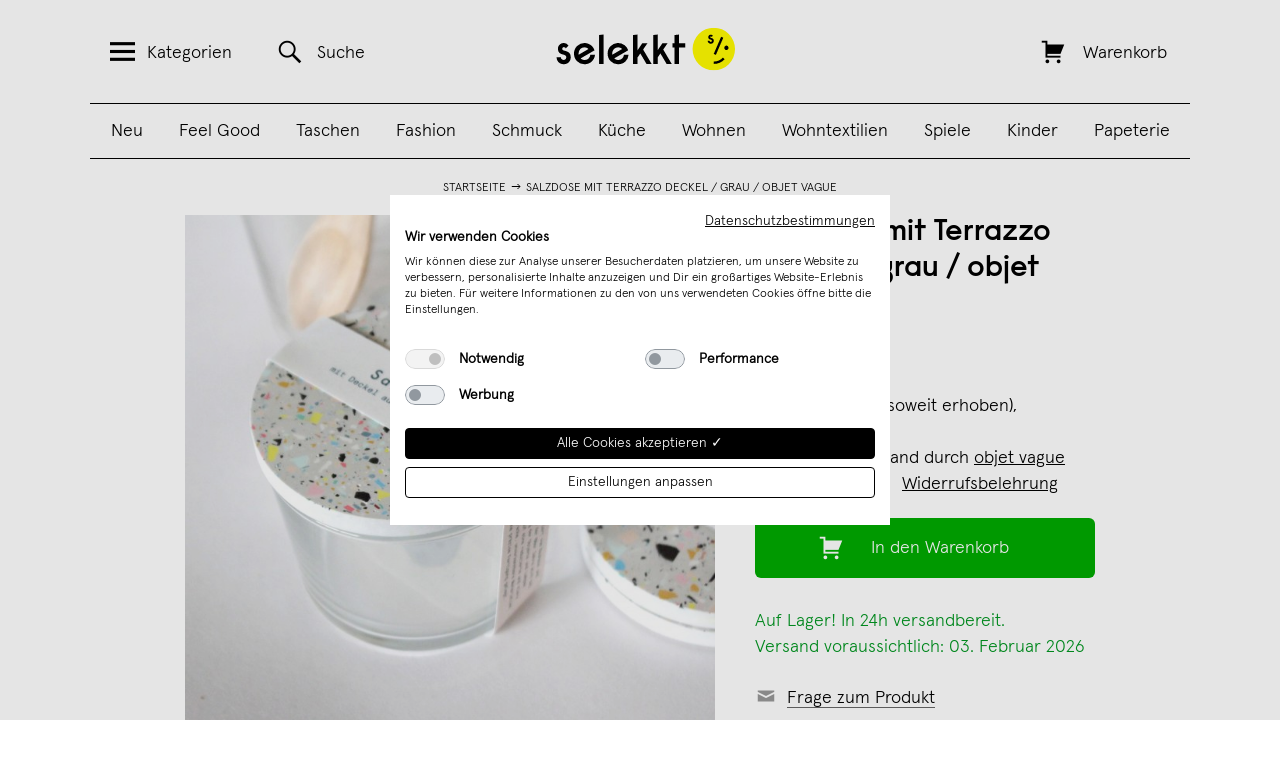

--- FILE ---
content_type: text/html; charset=UTF-8
request_url: https://selekkt.com/salzdose-mit-terrazzo-deckel-grau-objet-vague.html
body_size: 21567
content:
<!DOCTYPE html>
<html lang="de">
<head>
    <meta http-equiv="x-ua-compatible" content="ie=edge">
    <meta http-equiv="x-ua-compatible" content="ie=edge">
<meta http-equiv="Content-Type" content="text/html; charset=utf-8" />
<title>Salzdose mit Terrazzo Deckel / grau / objet vague  | selekkt.com</title>
<meta name="viewport" content="width=device-width, initial-scale=1, user-scalable=no" />
<meta name="description" content="Salzdose mit Terrazzo Deckel / grau / objet vague , Küchendekoration" />
<meta name="keywords" content="Salzdose mit Terrazzo Deckel / grau / objet vague , Küchendekoration" />
<meta name="robots" content="INDEX,FOLLOW" />
<meta name="alexaVerifyID" content="Bt3svy_eATJyyEyNiceRgTKOGfg" />

    <script src="https://consent.cookiefirst.com/sites/selekkt.com-5ad3154b-4bfa-4073-a2c7-a6cbf48f9b4f/consent.js"></script>


<script type="text/javascript">
//<![CDATA[
optionalZipCountries = [];
//]]>
</script>

    <script type="text/plain" data-cookiefirst-category="advertising">
        !function (w, d, t) {
        w.TiktokAnalyticsObject=t;var ttq=w[t]=w[t]||[];ttq.methods=["page","track","identify","instances","debug","on","off","once","ready","alias","group","enableCookie","disableCookie"],ttq.setAndDefer=function(t,e){t[e]=function(){t.push([e].concat(Array.prototype.slice.call(arguments,0)))}};for(var i=0;i<ttq.methods.length;i++)ttq.setAndDefer(ttq,ttq.methods[i]);ttq.instance=function(t){for(var e=ttq._i[t]||[],n=0;n<ttq.methods.length;n++)ttq.setAndDefer(e,ttq.methods[n]);return e},ttq.load=function(e,n){var i="https://analytics.tiktok.com/i18n/pixel/events.js";ttq._i=ttq._i||{},ttq._i[e]=[],ttq._i[e]._u=i,ttq._t=ttq._t||{},ttq._t[e]=+new Date,ttq._o=ttq._o||{},ttq._o[e]=n||{};var o=document.createElement("script");o.type="text/javascript",o.async=!0,o.src=i+"?sdkid="+e+"&lib="+t;var a=document.getElementsByTagName("script")[0];a.parentNode.insertBefore(o,a)};

        ttq.load('CHECLJBC77U6OCP0P92G');
        ttq.page();
        }(window, document, 'ttq');
    </script>

    <script type="text/plain" data-cookiefirst-category="advertising">
        !function(e){if(!window.pintrk){window.pintrk = function () {
        window.pintrk.queue.push(Array.prototype.slice.call(arguments))};var
        n=window.pintrk;n.queue=[],n.version="3.0";var
        t=document.createElement("script");t.async=!0,t.src=e;var
        r=document.getElementsByTagName("script")[0];
        r.parentNode.insertBefore(t,r)}}("https://s.pinimg.com/ct/core.js");
        pintrk('load', '2613287302648', {em: '<user_email_address>'});
        pintrk('page');
        pintrk('track', 'pagevisit');
    </script>
    <noscript>
        <img height="1" width="1" style="display:none;" alt=""
        src="https://ct.pinterest.com/v3/?event=init&tid=2613287302648&pd[em]=<hashed_email_address>&noscript=1" />
    </noscript>
    <noscript>
        <img height="1" width="1" style="display:none;" alt="" src="https://ct.pinterest.com/v3/?tid=2613287302648&event=init&noscript=1" />
    </noscript>
<!-- Facebook Pixel Code -->
    <script type="text/plain" data-cookiefirst-category="advertising">
        !function(f,b,e,v,n,t,s){if(f.fbq)return;n=f.fbq=function(){n.callMethod?
            n.callMethod.apply(n,arguments):n.queue.push(arguments)};if(!f._fbq)f._fbq=n;
            n.push=n;n.loaded=!0;n.version='2.0';n.queue=[];t=b.createElement(e);t.async=!0;
            t.src=v;s=b.getElementsByTagName(e)[0];s.parentNode.insertBefore(t,s)}(window,
            document,'script','//connect.facebook.net/en_US/fbevents.js');
        fbq('init', '111691094096721');

    fbq('track', 'PageView');fbq('track', 'ViewContent', {"content_ids":"1132-K_G_grau","content_type":"product","value":"20.9500","currency":"EUR"});    </script>
    <!-- End Facebook Pixel Code -->

    <script>
        window.dataLayer = window.dataLayer || [];
        function gtag() { dataLayer.push(arguments); }
        gtag('consent', 'default', {
        'ad_storage': 'denied',
        'analytics_storage': 'denied',
        'wait_for_update': 500 //milliseconds
        });
        gtag('set', 'ads_data_redaction', true);

        window.addEventListener("cf_consent", function(event) {
            var newlyGivenConsent = event.detail;
            if (newlyGivenConsent) {
                if (newlyGivenConsent.necessary) {
                    gtag('consent', 'update', {
                    'ad_storage': 'granted',
                    'analytics_storage': 'granted'
                    });
                }
            }
        });

        window.addEventListener("cf_consent_loaded", function(event) {
            var previouslySavedConsent = event.detail;
            if (previouslySavedConsent) {
                if (previouslySavedConsent.necessary) {
                    gtag('consent', 'update', {
                    'ad_storage': 'granted',
                    'analytics_storage': 'granted'
                    });
                }
            }
        });

    </script>

    <!-- Global site tag (gtag.js) -->
    <script data-cookiefirst-category="necessary" async src="https://www.googletagmanager.com/gtag/js?id=UA-9598378-11"></script>
    <script data-cookiefirst-category="necessary">
        window.dataLayer = window.dataLayer || [];
        function gtag(){dataLayer.push(arguments);}
        gtag('js', new Date());
                gtag('config', 'UA-9598378-11');
                gtag('config', 'AW-858913561');
                        gtag('config', 'G-83D004VVFB', { 'groups': 'GA4' });
            </script>
    <!-- End Global site tag (gtag.js -->
            <meta property="fb:app_id" content="173260096607" />
            <meta property="og:url" content="https://selekkt.com/salzdose-mit-terrazzo-deckel-grau-objet-vague.html" />
            <meta property="og:type" content="product" />
            <meta property="og:title" content="Salzdose mit Terrazzo Deckel / grau / objet vague  | selekkt" />
            <meta property="og:image" content="https://selekkt.com/media/catalog/product/cache/1/image/9df78eab33525d08d6e5fb8d27136e95/h/e/hellgrau_01_1_.jpg" />
            <meta property="og:description" content="Dose mit Terrazzo Deckel aus Porzellangips der für Mensch und Umwelt unschädlich ist! Handgefertigt in Deutschland.objet vague​Inspiriert vom Bauhaus und dem Minimalismus der 60er Jahre wird bei der Entstehung der Objekte und Lampen viel Wert auf eine reduzierte und klare Formensprache, unverkennbare Materialien und eine präzise Fertigung gelegt.Technische Informationen:- Material: Porzellangips und Glas- Volumen : 0,22L- Durchmesser (H): 8,2 cm- Hoch : 6,9 cm- Gewicht: 250g- Pflegehinweis: Mit einem feuchten Tuch säubern - Jeden Dose kommt in seiner eigenen objet vague Verpackung- Design und hergestellt von objet vague in Deutschland*Jeder Stück ist ein Unikat. Das Muster kann leicht von der Abbildung abweichen." />
    <script type="application/ld+json">
{
    "@context": "http://schema.org/",
    "@type": "Product",
    "name": "Salzdose mit Terrazzo Deckel \/ grau \/ objet vague ",
    "image": "https://selekkt.com/media/catalog/product/cache/1/image/9df78eab33525d08d6e5fb8d27136e95/h/e/hellgrau_01_1_.jpg",
    "description": "Dose mit Terrazzo Deckel aus Porzellangips der f\u00fcr Mensch und Umwelt unsch\u00e4dlich ist! Handgefertigt in Deutschland.<br\/><br\/>objet vague<br\/>\u200bInspiriert vom Bauhaus und dem Minimalismus der 60er Jahre wird bei der Entstehung der Objekte und Lampen viel Wert auf eine reduzierte und klare Formensprache, unverkennbare Materialien und eine pr\u00e4zise Fertigung gelegt.<br\/><br\/>Technische Informationen:<br\/><br\/>- Material: Porzellangips und Glas<br\/>- Volumen\u00a0: 0,22L<br\/>- Durchmesser (H): 8,2\u00a0cm<br\/>- Hoch : 6,9\u00a0cm<br\/>- Gewicht: 250g<br\/>- Pflegehinweis: Mit einem feuchten Tuch s\u00e4ubern <br\/>- Jeden Dose kommt in seiner eigenen objet vague Verpackung<br\/>- Design und hergestellt von objet vague in Deutschland<br\/><br\/><br\/>*Jeder St\u00fcck ist ein Unikat. Das Muster kann\u00a0leicht von der Abbildung abweichen.",
    "sku": "1132-K_G_grau",
    "brand": {
        "@type": "Thing",
        "name": "objet vague"    },
    "offers": {
        "@type": "Offer",
        "priceCurrency": "EUR",
        "price": 20.9500,
        "availability": "http://schema.org/InStock",
        "seller": {
            "@type": "Organization",
            "name": "objet vague"        }
    }
}
</script>

<script>
    window.algoliaConfig = {"instant":{"enabled":true,"apiKey":"NzYzZWJmZTE4YzQ3ODk5ODY1NGM1OTI1MjZmMmFlZTE2ODE0NmRiNGJmZGY1MWU3NWFjYWRjNTA4OTNmNzI2M2ZpbHRlcnM9Jm51bWVyaWNGaWx0ZXJzPXZpc2liaWxpdHlfc2VhcmNoJTNEMQ==","selector":".col-main","isAddToCartEnabled":false,"showStaticContent":false,"title":"","description":"","content":"","imgHtml":"","hasFacets":false},"autocomplete":{"enabled":true,"apiKey":"ZGJiYjk0YWU3MDhlZjQ1OWQzYWYwMTY0MTRmNDFkZmNmM2EwNDRlY2FkZTkxYzFkMWU5ZTUwNWQ1YTAwNGU5MGZpbHRlcnM9","selector":".algolia-search-input","sections":[],"nbOfProductsSuggestions":"4","nbOfCategoriesSuggestions":"0","nbOfQueriesSuggestions":"0","displaySuggestionsCategories":false},"extensionVersion":"1.10.0","applicationId":"HEKFFE1C74","indexName":"magento_sl_de","facets":[],"areCategoriesInFacets":false,"hitsPerPage":75,"sortingIndices":[],"isSearchPage":false,"isCategoryPage":false,"removeBranding":true,"priceKey":".EUR.default","currencyCode":"EUR","currencySymbol":"\u20ac","maxValuesPerFacet":10,"autofocus":true,"analytics":{"enabled":true,"delay":3000,"triggerOnUIInteraction":true,"pushInitialSearch":false},"request":{"query":"","refinementKey":"","refinementValue":"","path":"","level":"","formKey":"TlVwVti5DOhjVFLP"},"showCatsNotIncludedInNavigation":false,"showSuggestionsOnNoResultsPage":true,"baseUrl":"https:\/\/selekkt.com","popularQueries":["weinschorle","kalender","puzzle","edition ij","poster","holz","last minute","Kette","leder"],"urls":{"logo":"https:\/\/selekkt.com\/skin\/frontend\/base\/default\/algoliasearch\/search-by-algolia.svg"},"translations":{"to":"bis","or":"oder","go":"Los","in":"in","popularQueries":"Beliebt:","seeAll":"See all products","allDepartments":"All departments","seeIn":"See products in","orIn":"or in","noProducts":"Keine Treffer f\u00fcr","noResults":"Keine Ergebnisse","refine":"Refine","selectedFilters":"Selected Filters","clearAll":"Clear all","previousPage":"&larr; Zur\u00fcck","nextPage":"Weiter &rarr;","searchFor":"Search for products","relevance":"Relevanz","categories":"Kategorien","products":"Produkte","searchBy":"Search by"}};
</script>

<!--[if lte IE 9]>
<script>
    document.addEventListener("DOMContentLoaded", function(e) {
        algoliaBundle.$(function ($) {
            window.algoliaConfig.autofocus = false;
        });
    });
</script>
<![endif]-->

<link rel="apple-touch-icon" sizes="57x57" href="https://selekkt.com/skin/frontend/default/selekkt/images/favicons/apple-touch-icon-57x57.png">
<link rel="apple-touch-icon" sizes="60x60" href="https://selekkt.com/skin/frontend/default/selekkt/images/favicons/apple-touch-icon-60x60.png">
<link rel="apple-touch-icon" sizes="72x72" href="https://selekkt.com/skin/frontend/default/selekkt/images/favicons/apple-touch-icon-72x72.png">
<link rel="apple-touch-icon" sizes="76x76" href="https://selekkt.com/skin/frontend/default/selekkt/images/favicons/apple-touch-icon-76x76.png">
<link rel="apple-touch-icon" sizes="114x114" href="https://selekkt.com/skin/frontend/default/selekkt/images/favicons/apple-touch-icon-114x114.png">
<link rel="apple-touch-icon" sizes="120x120" href="https://selekkt.com/skin/frontend/default/selekkt/images/favicons/apple-touch-icon-120x120.png">
<link rel="apple-touch-icon" sizes="144x144" href="https://selekkt.com/skin/frontend/default/selekkt/images/favicons/apple-touch-icon-144x144.png">
<link rel="apple-touch-icon" sizes="152x152" href="https://selekkt.com/skin/frontend/default/selekkt/images/favicons/apple-touch-icon-152x152.png">
<link rel="apple-touch-icon" sizes="180x180" href="https://selekkt.com/skin/frontend/default/selekkt/images/favicons/apple-touch-icon-180x180.png">

<link rel="icon" type="image/png" href="https://selekkt.com/skin/frontend/default/selekkt/images/favicons/favicon-16x16.png" sizes="16x16">
<link rel="icon" type="image/png" href="https://selekkt.com/skin/frontend/default/selekkt/images/favicons/favicon-32x32.png" sizes="32x32">
<link rel="icon" type="image/png" href="https://selekkt.com/skin/frontend/default/selekkt/images/favicons/favicon-96x96.png" sizes="96x96">
<link rel="icon" type="image/png" href="https://selekkt.com/skin/frontend/default/selekkt/images/favicons/favicon-160x160.png" sizes="160x160">
<link rel="icon" type="image/png" href="https://selekkt.com/skin/frontend/default/selekkt/images/favicons/favicon-192x192.png" sizes="192x192">


<script type="text/javascript">
    //<![CDATA[
    var BLANK_URL = 'https://selekkt.com/js/blank.html';
    var BLANK_IMG = 'https://selekkt.com/js/spacer.gif';
    //]]>
</script>

<link rel="stylesheet" type="text/css" href="https://selekkt.com/media/css/c2ed5320484c36e1f54aba5383811e08-I7jeZ7We.css" />
<link rel="stylesheet" type="text/css" href="https://selekkt.com/media/css/80adef81463e8c7649cd99688762a1df-I7jeZ7We.css" media="all" />
<link rel="stylesheet" type="text/css" href="https://selekkt.com/media/css/92ff1a442da0475b283a904a7aaf39cd-I7jeZ7We.css" media="print" />
<script type="text/javascript" src="https://selekkt.com/media/js/34df6793c40f1c359ee34c07897e03c8-I7jeZ7We.js"></script>
<script type="text/javascript" src="https://selekkt.com/media/js/41a6b45b411a0e5566c2b5ec04b6fb73-I7jeZ7We.js" minify="exclude"></script>
<link href="https://selekkt.com/rss/catalog/new/store_id/1/" title="Neue Produkte" rel="alternate" type="application/rss+xml" />
<link href="https://selekkt.com/rss/catalog/special/store_id/1/cid/0/" title="Sonderprodukte" rel="alternate" type="application/rss+xml" />
<link rel="canonical" href="https://selekkt.com/salzdose-mit-terrazzo-deckel-grau-objet-vague.html" />
<!--[if lt IE 8]>
<link rel="stylesheet" type="text/css" href="https://selekkt.com/media/css/c592c08f0a4a4f61820980201f0ebba8-I7jeZ7We.css" media="all" />
<![endif]-->
<!--[if lt IE 7]>
<script type="text/javascript" src="https://selekkt.com/media/js/56e5424d8c5f7d6e87e17e544f0f7a78-I7jeZ7We.js"></script>
<![endif]-->
<script type="text/javascript">var Translator = new Translate({"Please select an option.":"Bitte w\u00e4hlen Sie eine Option.","This is a required field.":"Dies ist ein Pflichtfeld.","Please enter a valid house number.":"Bitte erg\u00e4nze eine Hausnummer.","Please enter a valid number in this field.":"Bitte geben Sie eine g\u00fcltige Nummer in dieses Feld ein.","Please use numbers only in this field. please avoid spaces or other characters such as dots or commas.":"Bitte verwenden Sie in diesem Feld nur Zahlen. Vermeiden Sie Leerzeichen oder andere Sonderzeichen wie Kommas etc.","Please use letters only (a-z) in this field.":"Bitte nur Buchstaben (a-z) in diesem Feld benutzen.","Please use only letters (a-z), numbers (0-9) or underscore(_) in this field, first character should be a letter.":"Bitte benutzen Sie nur Buchstaben (a-z), Ziffern (0-9) oder Unterstriche (_) in diesem Feld, das erste Zeichen sollte ein Buchstabe sein.","Please use only letters (a-z) or numbers (0-9) only in this field. No spaces or other characters are allowed.":"Bitte nur Buchstaben (a-z) oder Zahlen (0-9) in diesem Feld verwenden. Es sind keine Leerzeichen oder andere Zeichen erlaubt.","Please use only letters (a-z) or numbers (0-9) or spaces and # only in this field.":"Bitte nur Buchstaben (a-z), Zahlen (0-9) oder Leerzeichen und # in diesem Feld verwenden.","Please enter a valid phone number. For example (123) 456-7890 or 123-456-7890.":"Bitte geben Sie eine g\u00fcltige Telefonnummer ein. Zum Beispiel (123) 456-7890 oder 123-456-7890.","Please enter a valid date.":"Bitte geben Sie ein g\u00fcltiges Datum ein.","Please enter a valid email address. For example johndoe@domain.com.":"Ung\u00fcltige E-Mail Adresse","Please enter 6 or more characters.":"Bitte geben Sie 6 oder mehr Zeichen ein.","Please make sure your passwords match.":"Bitte stellen Sie sicher, da\u00df Ihre Passw\u00f6rter \u00fcbereinstimmen.","Please enter a valid URL. For example http:\/\/www.example.com or www.example.com":"Bitte geben Sie eine g\u00fcltige URL ein. Zum Beispiel http:\/\/www.beispiel.de oder www.beispiel.de","Please enter a valid social security number. For example 123-45-6789.":"Bitte geben Sie eine g\u00fcltige Sozialversicherungsnummer ein. Zum Beispiel 123-45-6789.","Please enter a valid zip code. For example 90602 or 90602-1234.":"Bitte geben Sie eine g\u00fcltige Postleitzahl ein. Zum Beispiel 21335.","Please enter a valid zip code.":"Bitte geben Sie eine g\u00fcltige Postleitzahl ein.","Please use this date format: dd\/mm\/yyyy. For example 17\/03\/2006 for the 17th of March, 2006.":"Bitte benutzen Sie dieses Datumsformat: tt\/mm\/jjjj. Zum Beispiel 17\/03\/2006 f\u00fcr den 17. M\u00e4rz 2006.","Please enter a valid $ amount. For example $100.00.":"Bitte geben Sie einen g\u00fcltigen Betrag ein. Zum Beispiel 100,00 \u20ac.","Please select one of the above options.":"Bitte w\u00e4hlen Sie eine der oberen Optionen.","Please select one of the options.":"Bitte w\u00e4hlen Sie eine der Optionen.","Please select State\/Province.":"Bitte Land\/Bundesland w\u00e4hlen.","Please enter valid password.":"Bitte geben Sie ein g\u00fcltiges Passwort ein.","Please enter 6 or more characters. Leading or trailing spaces will be ignored.":"Bitte geben Sie 6 oder mehr Zeichen ein. Leerzeichen am Anfang oder Ende der Zeichenkette werden entfernt.","Please use letters only (a-z or A-Z) in this field.":"Bitte verwenden Sie nur die Zeichen (a-z oder A-Z) in diesem Feld.","Please enter a number greater than 0 in this field.":"Bitte geben Sie eine Zahl gr\u00f6\u00dfer 0 in dieses Feld ein.","Please enter a valid credit card number.":"Bitte geben Sie eine g\u00fcltige Kreditkartennummer ein.","Please wait, loading...":"Bitte warten, wird geladen...","Please choose to register or to checkout as a guest":"Bitte registrieren Sie sich, oder gehen Sie als Gast zur Kasse","Error: Passwords do not match":"Fehler: Passw\u00f6rter stimmen nicht \u00fcberein","Please specify shipping method.":"Bitte bestimmen Sie die Versandart.","Please specify payment method.":"Bitte bestimmen Sie die Bezahlmethode.","Please enter a valid credit card verification number.":"Bitte tragen Sie eine g\u00fcltige Kreditkarten-Pr\u00fcfnummer ein.","Please use only letters (a-z or A-Z), numbers (0-9) or underscore(_) in this field, first character should be a letter.":"Please use only letters (a-z or A-Z), numbers (0-9) or underscores (_) in this field, first character must be a letter.","Maximum length exceeded.":"Maximale Anzahl von Zeichen \u00fcberschritten.","Your session has been expired, you will be relogged in now.":"Ihre Sitzung ist abgelaufen, Sie werden nun wieder neu eingeloggt.","This date is a required value.":"Dies ist ein Pflichtfeld."});</script><meta name="p:domain_verify" content="acbc3929e3d1485e7572f80ca54e798c"/>
    <script type="text/javascript" src="//assets.pinterest.com/js/pinit.js"></script>
</head>
<body class=" catalog-product-view product-salzdose-mit-terrazzo-deckel-grau-objet-vague vendor-objetvague" id="bodyid">
        
<div class="off-canvas-menu" id="off-canvas-menu">
    <a href="#" class="genericon genericon-close-alt" id="close-off-canvas-menu"></a>
    <nav class="menu">
        <h2 class="menu-title">Alle Produktkategorien:</h2>
        <ul>
                                        <li>
                    <a href="https://selekkt.com/neuheiten">
                        Neu                    </a>
                </li>
                            <li>
                    <a href="https://selekkt.com/feel-good.html">
                        Feel Good                    </a>
                </li>
                            <li>
                    <a href="https://selekkt.com/taschen-bags-geldbeutel-1.html">
                        Taschen                    </a>
                </li>
                            <li>
                    <a href="https://selekkt.com/kleidung-accessoires-schmuck.html">
                        Fashion                    </a>
                </li>
                            <li>
                    <a href="https://selekkt.com/schmuck-accessoires.html">
                        Schmuck                    </a>
                </li>
                            <li>
                    <a href="https://selekkt.com/kueche-kochen-essen.html">
                        Küche                    </a>
                </li>
                            <li>
                    <a href="https://selekkt.com/moebeldesign-einrichtung.html">
                        Wohnen                    </a>
                </li>
                            <li>
                    <a href="https://selekkt.com/wohntextilien.html">
                        Wohntextilien                    </a>
                </li>
                            <li>
                    <a href="https://selekkt.com/essen-trinken.html">
                        Essen & Trinken                    </a>
                </li>
                            <li>
                    <a href="https://selekkt.com/kinder.html">
                        Kinder                    </a>
                </li>
                            <li>
                    <a href="https://selekkt.com/design-spiele.html">
                        Spiele                    </a>
                </li>
                            <li>
                    <a href="https://selekkt.com/leuchten-und-lampen.html">
                        Lampen                    </a>
                </li>
                            <li>
                    <a href="https://selekkt.com/designkalender.html">
                        Kalender                    </a>
                </li>
                            <li>
                    <a href="https://selekkt.com/poster-schreibwaren.html">
                        Papeterie                    </a>
                </li>
                            <li>
                    <a href="https://selekkt.com/weihnachten.html">
                        Weihnachten                    </a>
                </li>
                    </ul>
        <h2 class="menu-title">Handverlesene Tipps:</h2>
        <ul>
                                        <li>
                    <a href="https://selekkt.com/feel-good/gesprachskarten.html">
                        Gesprächskarten                    </a>
                </li>
                            <li>
                    <a href="https://selekkt.com/bestseller.html">
                        Bestseller                    </a>
                </li>
                            <li>
                    <a href="https://selekkt.com/cities/overview">
                        Aus Deiner Stadt                    </a>
                </li>
                    </ul>
        <h2 class="menu-title">Dein selekkt:</h2>
        <ul>
                                        <li>
                    <a href="https://selekkt.com/customer/account/">
                        Mein Benutzerkonto                    </a>
                </li>
                            <li>
                    <a href="https://selekkt.com/haendler">
                        Für Händler                    </a>
                </li>
                            <li>
                    <a href="/marktplatz">
                        Verkäufer werden                    </a>
                </li>
                            <li>
                    <a href="https://selekkt.com/ueberuns">
                        Über uns                    </a>
                </li>
                            <li>
                    <a href="https://www.instagram.com/selekkt/">
                        Instagram                    </a>
                </li>
                            <li>
                    <a href="https://selekkt-digital.de/#jobs">
                        Jobs                    </a>
                </li>
                            <li>
                    <a href="/contacts">
                        Kontakt                    </a>
                </li>
                            <li>
                    <a href=" ">
                                             </a>
                </li>
                    </ul>
    </nav>
</div>
<div class="off-canvas-overlay"></div>
    <div class="wrapper">
            <noscript>
        <div class="noscript">
            <div class="noscript-inner">
                <p><strong>JavaScript seem to be disabled in your browser.</strong></p>
                <p>Sie müssen JavaScript in Ihrem Browser aktivieren um alle Funktionen in diesem Shop nutzen zu können.</p>
            </div>
        </div>
    </noscript>
        <div class="page">
            <header class="header" id="header">
    <div class="container">
        <div class="column column-search">
            <a href="#" class="header-link header-menu-link" id="header-menu-link">
                <span class="genericon genericon-menu"></span><span class="link-text">Kategorien</span>
            </a>
            <a href="https://selekkt.com/catalogsearch/result/" class="header-link header-search-link" id="header-search-link">
                <span class="genericon genericon-search"></span><span class="link-text">Suche</span>
            </a>
        </div>
        <div class="column column-logo">
            <a href="https://selekkt.com/" title="selekkt.com" class="logo-image">
                <img src="https://selekkt.com/skin/frontend/default/selekkt/images/selekkt_logo_blk.svg" alt="selekkt.com" />
            </a>
        </div>
        <div class="column column-cart">
            <a href="https://selekkt.com/checkout/cart/" class="header-link header-cart-link " id="header-cart-link">
                <span class="genericon genericon-cart"></span>
                <span class="link-text">Warenkorb</span>
                <span class="link-text" id="header-cart-count"></span>
            </a>
        </div>
        <div class="header-categories">
            <ul id='desktop_category_menu'><li class=><a href='https://selekkt.com/neuheiten'>Neu</a></li><li class=><a href='https://selekkt.com/feel-good.html'>Feel Good</a></li><li class=><a href='https://selekkt.com/taschen-bags-geldbeutel-1.html'>Taschen</a></li><li class=><a href='https://selekkt.com/kleidung-accessoires-schmuck.html'>Fashion</a></li><li class=><a href='https://selekkt.com/schmuck-accessoires.html'>Schmuck</a></li><li class=><a href='https://selekkt.com/kueche-kochen-essen.html'>Küche</a></li><li class=><a href='https://selekkt.com/moebeldesign-einrichtung.html'>Wohnen</a></li><li class=><a href='https://selekkt.com/wohntextilien.html'>Wohntextilien</a></li><li class=><a href='https://selekkt.com/design-spiele.html'>Spiele</a></li><li class=><a href='https://selekkt.com/kinder.html'>Kinder</a></li><li class=><a href='https://selekkt.com/poster-schreibwaren.html'>Papeterie</a></li></ul>        </div>
    </div>
</header>
            <div class="middle-container">
                <div class="middle col-2-right-layout">
                    <div id="my_messages_product_view" style="display:none;" > <ul class="my-messages"> <li class="my-success-msg"> <ul><li></li></ul> </li></ul> </div>
                        <ul class="breadcrumbs">
                    <li class="home">
                                    <a href="https://selekkt.com/">Startseite</a>
                            </li>
                            <li><img src="https://selekkt.com/skin/frontend/default/selekkt/images/breadcrumbarrow.gif" width="14" height="9" alt="" /></li>
                                <li class="product">
                                    Salzdose mit Terrazzo Deckel / grau / objet vague                             </li>
                        </ul>
    <div class="clear"></div>
                    <div id="main" class="col-main">
                                                
<div id="algolia-autocomplete-container"></div>
<script type="text/javascript">
    var optionsPrice = new Product.OptionsPrice([]);
</script>
<div id="login-form-overlay" class="popup-overlay-container" style="display: none;">
   <div class="popup-content-wrapper">
       <div class="close-btn-cont popup-close">
           <img src="https://selekkt.com/skin/frontend/default/selekkt/images/close_btn.png" alt="Close" />
       </div>
       <div class="info-block">
           <h3>Melde Dich jetzt mit<br/>Deinem Benutzerkonto an:</h3>
            <form action="https://selekkt.com/selekkt_dropship/utility/loginCustomer/" method="post">
                <div>
                    <span class="header-menu-label">
                        <span>E-Mail Adresse</span>
                    </span>
                    <span class="header-menu-input">
                        <input type="text" name="login[username]" id="email_login" class="header-menu-input-field" />
                        <input type="hidden" name="login[page]" id="page_login" value="https://selekkt.com/salzdose-mit-terrazzo-deckel-grau-objet-vague.html" />
                    </span>
                    <span class="header-menu-label">
                        <span>Passwort</span>
                    </span>
                    <span class="header-menu-input">
                        <input type="password" name="login[password]" id="pass_login" class="header-menu-input-field" />
                    </span>
                    <span class="header-menu-button">
                        <button class="blackButton" type="submit">Jetzt einloggen!</button>
                    </span>
                    <div class="login-page-links">
                        <a href="https://selekkt.com/customer/account/forgotpassword/" id="forgotpassword-link">Passwort vergessen</a>
                    </div>

                    <div class="button-set">
                        <h3>Du hast noch kein Konto?</h3>
                        <a href="https://selekkt.com/customer/account/create/" id="register-link"><span>Jetzt erstellen!</span></a>
                    </div>
                </div>
            </form>
        </div>
    </div>
</div>
<div id="product-add-to-cart-success" class="success-container">
    <div class="checkout-black-cover white-type"></div>
    <div class="checkout-black-cover checkout-info-type white-type">
        <div class="add-to-cart-wrapper">
            <a href="#" class="close-btn-cont overlay-close-button">
                <img src="https://selekkt.com/skin/frontend/default/selekkt/images/close_btn.png" alt="Close" />
            </a>
            <div class="info-block">
                <img src="https://selekkt.com/media/catalog/product/cache/1/image/100x/17f82f742ffe127f42dca9de82fb58b1/h/e/hellgrau_01_1_.jpg" alt="Salzdose mit Terrazzo Deckel / grau / objet vague " title="Salzdose mit Terrazzo Deckel / grau / objet vague " />
                <div class="add-to-cart-product-text">
                    <span id="add-to-cart-success-product-name">Gute Wahl! Das Produkt Salzdose mit Terrazzo Deckel / grau / objet vague </span> wurde erfolgreich in Deinen Warenkorb gelegt.                </div>
                <div class="add-to-cart-success">
                    <a class="greenButton greenButtonAddToCart" href="https://selekkt.com/checkout/cart/" title="Zum Warenkorb" type="submit">Zum Warenkorb <span id="button-text-addon">()</span></a>
                    <a href="#" class="continue-buying">Weiter einkaufen</a>
                </div>
            </div>
        </div>
    </div>
</div>


<div class="gpsr-policy-popup">
    <div class="gpsr-policy-popup__wrapper">
        <a href="#" id="close-gpsr-popup"><img src="https://selekkt.com/skin/frontend/default/selekkt/images/close_btn.png"></a>
        <h2>Verantwortliche Person für die EU</h2>
        
            <div class="reg-text no-margin">objet vague</div>
            <div class="reg-text no-margin">objet vague</div><div class="reg-text no-margin">Clemence Grieco</div>
            <div class="reg-text no-margin">Schwiepke 3</div>
            <div class="reg-text no-margin">29482 Küsten</div>
            <div class="reg-text no-margin">E-Mail Adresse: info@objet-vague.de</div>
            <div class="reg-text no-margin">Telefon: 017697912981</div>
            <div class="reg-text no-margin">USt. IDNr.: DE278355071</div><div class="reg-text no-margin">Komplementärin: info@objet-vague.de</div>    </div>
</div>



<div id="vendor-info-screen" class="popup-overlay-container vendor-info-screen-1132" style="display: none;">
    <div class="popup-content-wrapper">
		<div class="close-btn-cont popup-close">
			<img src="https://selekkt.com/skin/frontend/default/selekkt/images/close_btn.png" />
		</div>
        <div class="info-content">

                <div class="bold-text">Verkäuferinformationen</div>
                <div class="reg-text">Inspiriert vom Bauhaus und dem Minimalismus der 60er Jahre wird bei der Entstehung der Objekte und Lampen viel Wert auf eine reduzierte und klare Formensprache, unverkennbare Materialien und eine präzise Fertigung gelegt. 
</div>
                <div class="reg-text">Alle Produkte von objet vague findest Du unter <a href="https://selekkt.com/brands/objetvague">https://selekkt.com/brands/objetvague</a></div>
                                                <div class="reg-text">
                                    </div>

                <div class="bold-text">Gesetzliches Widerrufsrecht, Widerrufsbelehrung und Datenschutzerklärung</div>

                                                                <div class="reg-text"><strong>§ 6 Widerrufsrecht,  Widerrufsbelehrung</strong><br />
<br />
1. Widerrufsrecht für Verbraucher<br />
<br />
Wenn der Kunde Verbraucher ist (also eine natürliche Person, die ein Rechtsgeschäft zu einem Zweck abschließt, der weder ihrer gewerblichen noch ihrer beruflichen Tätigkeit zugerechnet werden kann), steht ihm nach den gesetzlichen Vorschriften ein Widerrufsrecht zu, über dessen Bestehen/Nichtbestehen er beim jeweiligen Bestellvorgang und hier im Folgenden Text belehrt wird. <br />
<br />
2. Widerrufsbelehrung <br />
<br />
Widerrufsrecht<br />
<br />
 Sie haben das Recht, binnen vierzehn Tagen ohne Angabe von Gründen diesen Vertrag zu widerrufen. Die Widerrufsfrist beträgt vierzehn Tage ab dem Tag an dem Sie oder ein von Ihnen benannter Dritter, der  nicht der Beförderer ist,<br />
<br />
- die Waren in Besitz genommen haben bzw. hat, wenn Sie eine Ware oder mehrere Waren im Rahmen einer einheitlichen Bestellung bestellt haben und die Ware bzw. Waren einheitlich geliefert wird bzw. werden;<br />
- die letzte Ware in Besitz genommen haben bzw. hat, wenn Sie mehrere Waren im Rahmen einer einheitlichen Bestellung bestellt haben und die Waren getrennt geliefert werden;<br />
- die letzte Teilsendung oder das letzte Stück in Besitz genommen haben bzw. hat, wenn Sie eine Ware bestellt haben, die in mehreren Teilsendungen oder Stücken geliefert wird (oder die letzte Ware, Teilsendung oder Stück im Falle eines Vertrages über mehrere Waren einer einheitlichen Bestellung oder die Lieferung einer Ware in mehreren Teilsendungen oder Stücken), in Besitz genommen haben bzw. hat.<br />
<br />
Um Ihr Widerrufsrecht auszuüben, müssen Sie uns<br />
<br />
<br />
<br />
mittels einer eindeutigen Erklärung (z.B. ein mit der Post versandter Brief, Telefax oder E-Mail) über Ihren Entschluss, diesen Vertrag zu widerrufen, informieren. Sie können dafür das beigefügte Muster-Widerrufsformular verwenden, das jedoch nicht vorgeschrieben ist. Zur Wahrung der Widerrufsfrist reicht es aus, dass Sie die Mitteilung über die Ausübung des Widerrufsrechts vor Ablauf der Widerrufsfrist absenden.<br />
<br />
Folgen des Widerrufs:<br />
<br />
Wenn Sie diesen Vertrag widerrufen, haben wir Ihnen alle Zahlungen, die wir von Ihnen erhalten haben, einschließlich der Lieferkosten (mit Ausnahme der zusätzlichen Kosten, die sich daraus ergeben, dass Sie eine andere Art der Lieferung als die von uns angebotene, günstigste Standardlieferung gewählt haben), unverzüglich und spätestens binnen vierzehn Tagen ab dem Tag zurückzuzahlen, an dem die Mitteilung über Ihren Widerruf dieses Vertrags bei uns eingegangen ist. Für diese Rückzahlung verwenden wir dasselbe Zahlungsmittel, das Sie bei der ursprünglichen Transaktion eingesetzt haben, es sei denn, mit Ihnen wurde ausdrücklich etwas anderes vereinbart; in keinem Fall werden Ihnen wegen dieser Rückzahlung Entgelte berechnet. Wir können die Rückzahlung verweigern, bis wir die Waren wieder zurückerhalten haben oder bis Sie den Nachweis erbracht haben, dass Sie die Waren zurückgesandt haben, je nachdem, welches der frühere Zeitpunkt ist.<br />
<br />
Sie haben die Waren unverzüglich und in jedem Fall spätestens binnen vierzehn Tagen ab dem Tag, an dem Sie uns über den Widerruf dieses Vertrags unterrichten, an uns zurückzusenden oder zu übergeben. Die Frist ist gewahrt, wenn Sie die Waren vor Ablauf der Frist von vierzehn Tagen absenden. Sie tragen die unmittelbaren Kosten der Rücksendung paketversandfähiger Waren. Sie tragen auch die unmittelbaren Kosten der Rücksendung nicht-paketversandfähiger Waren. Die Kosten werden auf höchstens etwa 50,00 € geschätzt. Sie müssen für einen etwaigen Wertverlust der Waren nur aufkommen, wenn dieser Wertverlust auf einen zur Prüfung der Beschaffenheit, Eigenschaften und Funktionsweise der Waren nicht notwendigen Umgang mit ihnen zurückzuführen ist.<br />
<br />
<i>Ende der Widerrufsbelehrung</i><br />
<br />
3. Ausnahmen vom Widerrufsrecht und vorzeitiges Erlöschen des Widerrufsrechts<br />
<br />
3.1 Das Widerrufsrecht besteht nicht bei folgenden Verträgen<br />
<br />
- zur Lieferung von Waren, die nicht vorgefertigt sind und für  deren Herstellung eine individuelle Auswahl oder Bestimmung durch den Verbraucher maßgeblich ist oder die eindeutig auf die persönlichen Bedürfnisses des Verbrauchers zugeschnitten sind.</p><br />
- zur Lieferung von Waren, die schnell verderben können oder deren Verfallsdatum schnell überschritten würde;<br />
- zur Lieferung von Zeitungen, Zeitschriften oder Illustrierte, mit Ausnahme von Abonnement-Verträgen;<br />
- und zur Lieferung alkoholischer Getränke, deren Preis beim Abschluss des Kaufvertrags vereinbart wurde, deren Lieferung aber erst nach 30 Tagen erfolgen kann und deren aktueller Wert von Schwankungen auf dem Markt abhängt, auf die der Unternehmer keinen Einfluss hat.<br />
<br />
3.2 Das Widerrufsrecht erlischt vorzeitig bei folgenden Verträgen<br />
<br />
- zur Lieferung versiegelter Waren, die aus Gründen des Gesundheitsschutzes oder der Hygiene nicht zur Rückgabe geeignet sind, wenn deren Versiegelung nach der Lieferung entfernt wurde;<br />
- zur Lieferung von Waren, wenn diese nach der Lieferung aufgrund ihrer Beschaffenheit untrennbar mit anderen Gütern vermischt wurden;<br />
- zur Lieferung von Ton- oder Videoaufnahmen oder Computersoftware in einer versiegelten Packung geliefert wurden und die Versiegelung nach der Lieferung entfernt wurde.<br />
<br />
4. Muster-Widerrufsformular<br />
<br />
Wenn Sie den Vertrag widerrufen wollen, dann füllen Sie bitte dieses Formular aus und senden Sie es zurück. <br />
Bitte fügen Sie in das untenstehende Musterwiderrufsformular den Namen und die Kontaktdaten des jeweiligen Verkäufers als Ihren Vertragspartner an.<br />
<br />
An:<br />
Name und Adresse des Verkäufers<br />
Fax<br />
E-Mail<br />
<br />
Hiermit widerrufe(n) ich/wir (*) den von mir/uns (*) abgeschlossenen Vertrag über den Kauf der folgenden<br />
<br />
Waren (*)/ die Erbringung der folgenden Dienstleistung (*): <br />
<br />
Bestellt am (*)/erhalten am (*):<br />
Name des/der Verbraucher(s):<br />
Anschrift des/der Verbraucher(s):<br />
<br />
Unterschrift des/der Verbraucher(s) (nur bei Mitteilung auf Papier)<br />
Datum<br />
<br />
(*) Unzutreffendes streichen.</div>

                                                                    <div class="reg-text privacy">Datenschutzerklärung<br />
<br />
I. Name und Anschrift des Verantwortlichen<br />
<br />
Der Verantwortliche im Sinne der Datenschutz-Grundverordnung und anderer nationaler Datenschutzgesetze der Mitgliedsstaaten sowie sonstiger Bestimmungen ist:<br />
<br />
<br />
            objet vague<br />
            Clemence Grieco<br />
            Schwiepke 3, 29482, Küsten<br />
            E-Mail Adresse: info@objet-vague.de<br />
            Telefon: 0176 9791 2981<br />
            USt. IDNr.: DE278355071<br />
<br />
2.</div>

                <div class="bold-text">Anbieterkennzeichnung/Impressum</div>
                                <div class="reg-text">
                    
            <div class="reg-text no-margin">objet vague</div>
            <div class="reg-text no-margin">objet vague</div><div class="reg-text no-margin">Clemence Grieco</div>
            <div class="reg-text no-margin">Schwiepke 3</div>
            <div class="reg-text no-margin">29482 Küsten</div>
            <div class="reg-text no-margin">E-Mail Adresse: info@objet-vague.de</div>
            <div class="reg-text no-margin">Telefon: 017697912981</div>
            <div class="reg-text no-margin">USt. IDNr.: DE278355071</div><div class="reg-text no-margin">Komplementärin: info@objet-vague.de</div>                </div>
        </div>
    </div>
</div>

<script>
	function hideVendorInfoPanel(element) {
		jQuery(element).parent().hide();
		jQuery("body").css("overflow","visible");
	}

	jQuery("#vendor-info-screen .white-type").each(function() {

        jQuery(this).click(function() {
            hideVendorInfoPanel(jQuery(this));
        });

    });

    jQuery("#vendor-info-screen .white-type .additional-link").click(function(e) {
        e.stopPropagation();
    });
</script>

<div id="contact-sheet-screen" class="popup-overlay-container" style="display: none;">
    <div class="popup-content-wrapper">
		<div class="close-btn-cont popup-close">
			<img src="https://selekkt.com/skin/frontend/default/selekkt/images/close_btn.png">
		</div>
        <div class="info-content">
			

<div id="messages_product_view"></div>
<div class="page-head">
    <h3>Sende uns direkt eine Nachricht!</h3>
</div>

<div id="wheel-processing-screen">
    <div class="checkout-black-cover white-type"></div>
    <div class="checkout-black-cover checkout-info-type white-type">
        <div class="info-block">
            <img src="https://selekkt.com/skin/frontend/default/selekkt/images/new-ajax-loader.gif" alt="Please wait">
        </div>
    </div>
</div>

<form action="" id="contactForm" method="post">
    <fieldset class="group-select">
        <ul>
        <li>
            <div class="input-box">
                <label for="name">Dein Name </label>
                <input name="name" id="name" title="Name" value="" class="required-entry input-text" type="text" />
            </div>

            <div class="clear"></div>

            <div class="input-box">
                <label for="telephone">Deine Telefonnummer (für Rückfragen)</label>
                <input name="telephone" id="telephone" title="Telefon" value="" class="input-text" type="text" />
            </div>

            <div class="clear"></div>

            <div class="input-box">
                <label for="email">Deine E-Mail Adresse </label>
                <input name="email" id="email" title="E-Mail Adresse" value="" class="required-entry input-text validate-email" type="text" />
            </div>

            <div class="clear"></div>

            <div class="input-box">
                <label for="subject">Warum schreibst Du uns? </label>
                <select name="subject" id="subject" class="required-entry">
                    <option value="Allgemein"         >Ich habe eine allgemeine Frage</option>
                    <option value="Produkte"         >Ich habe eine Frage zu einem Produkt</option>
                    <option value="Meine Bestellung"  >Ich habe eine Frage zu meiner Bestellung</option>
                    <option value="Presseanfrage"     >Ich habe eine Presseanfrage</option>
                    <option value="Grossbestellung"     >Ich möchte eine Großbestellung aufgeben</option>
                </select><br/><br/>
                            </div>

            <div class="input-box" style="display:none;" id="orderIdBox">
                <label for="orderno">Deine Bestellnummer </label>
                <input name="orderno" id="orderno" title="Deine Bestellnummer" value="" class="input-text" type="text" />
            </div>

            <div class="input-box" id="secField">
                <label for="secField">Control number </label>
                <input name="secField" id="orderno" title="Control number" value="" class="input-text" type="text" />
            </div>


            <div class="clear"></div>

            <div class="input-box">
                <label for="comment">Deine Nachricht</label>
                <textarea name="comment" id="comment" title="Nachricht" class="required-entry input-text" style="height:150px;" cols="50" rows="5"></textarea>
            </div>

            <script src='https://www.google.com/recaptcha/api.js' async defer></script>

                        <div class="input-box" style="width: 100%">
                <div class="g-recaptcha" data-sitekey="6LeNCWIUAAAAAGeGoh_RePK18AEHfr_o1c_GSVkV" ></div>
            </div>

            <input type="hidden" id="current-url" name="current_url"/>
        </li>
    </ul>

    <br clear="all">

    <div class="button-set">
        <button class="form-button" type="submit" id="send-btn"><span>Jetzt absenden!</span></button>
    </div>
</form>
</fieldset>

<div id="logout-screen-overlay" class="overlay-container" style="display: none;">
    <div class="checkout-black-cover white-type"></div>
    <div class="checkout-black-cover checkout-info-type white-type">
        <div class="info-block">
            <img src="https://selekkt.com/skin/frontend/default/selekkt/images/saved.png" alt="Success" />
            <br/>
            <h3>Du hast Dich erfolgreich abgemeldet, vielen Dank!</h3>
            <br/>
            <div>
                <fb:like href="https://www.facebook.com/selekkt" send="true" width="440" show_faces="true" font=""></fb:like>
                <br/>
                <span class="success-page-text">Weiter zu <a href="https://selekkt.com/">selekkt.com</a> | <a href="http://facebook.com/selekkt">Besuche jetzt unsere Facebook-Seite</a></span>
            </div>
        </div>
    </div>
</div>

<script type="text/javascript">
    var contactForm = new VarienForm('contactForm', true);
</script>

<script>
    jQuery("#subject").change(function() {
        if(jQuery("#subject").val() == "Meine Bestellung") {
            jQuery("#orderIdBox").show();
            jQuery("#orderno").addClass("required-entry");
        } else {
            jQuery("#orderIdBox").hide();
            jQuery("#orderno").removeClass("required-entry");
        }

    });

    jQuery(document).ready(function(){
      jQuery("#secField").hide();
    });
</script>

<script>
    var contact_ajax_event = 'https://selekkt.com/captcha/contacts/postAjax/';

    jQuery("#send-btn").click(function(event) {
        event.preventDefault();

        if(!contactForm.validator.validate()) {
            return;
        }
        jQuery("#wheel-processing-screen").show();

        var form = jQuery("#contactForm");
        var postData = form.serialize();

        jQuery.post( contact_ajax_event, postData,
          function( data ) {
            if (isJson(data) && JSON.parse(data).error != undefined) {
                alert(JSON.parse(data).error);
                jQuery("#wheel-processing-screen").hide();
            } else {
                if (data.length > 0) {
                    jQuery("#wheel-processing-screen").hide();
                    jQuery("#logout-screen-overlay").show();
                    jQuery("#logout-screen-overlay .info-block h3").html("Vielen Dank f\u00FCr Deine Nachricht!");
                } else {
                    alert("There was an error while processing your request");
                    jQuery("#wheel-processing-screen").hide();
                }
            }
          }
        );
    });

    function isJson(value) {
        try {
            JSON.parse(value);
        } catch (e) {
            return false;
        }
        return true;
    }
</script>
		</div>
	</div>
</div>

<script>

	function hideContactSheetPanel() {
		jQuery("#contact-sheet-screen").hide();
		jQuery("#contact-sheet-screen .checkout-info-type").css("overflow","hidden");
		overlayModeOff();
	}

	jQuery("#contact-sheet-screen .white-type").click(function() {
        hideContactSheetPanel();
    });

	jQuery("#contact-sheet-screen .white-type .info-content").click(function(e) {
		e.stopPropagation();
    });


    function showContactSheet() {
        jQuery("#contact-sheet-screen").show();
		jQuery("#contact-sheet-screen .checkout-info-type").css("overflow","scroll");
        overlayModeOn();
	}

</script>

<div class="product-image-description">
    <div class="product-img-holder">
        <div class="gallery-wrapper">
    <div class="product-img-box single-img" data-popup="#slick-slideshow-popup">
        <img src="https://selekkt.com/media/catalog/product/cache/1/image/680x/17f82f742ffe127f42dca9de82fb58b1/h/e/hellgrau_01_1_.jpg" alt="Salzdose mit Terrazzo Deckel / grau / objet vague " title="Salzdose mit Terrazzo Deckel / grau / objet vague " />
    </div>
    </div>

<div class="popup-overlay-container" id="slick-slideshow-popup" style="display: none;">
    <div class="popup-content-wrapper slideshow-popup">
        <div class="close-btn-cont popup-close" id="close-shipping-popup">
            <img src="https://selekkt.com/skin/frontend/default/selekkt/images/close_btn.png"/>
        </div>
        <ul class="slideshow-spv-thumbnails">
            <li class="slideshow-spv-thumbnail">
                <img src="https://selekkt.com/media/catalog/product/cache/1/image/1200x/9df78eab33525d08d6e5fb8d27136e95/h/e/hellgrau_01_1_.jpg" alt="Salzdose mit Terrazzo Deckel / grau / objet vague " title="Salzdose mit Terrazzo Deckel / grau / objet vague " />
            </li>
                    </ul>
    </div>
</div>
    </div>
    <div class="product-right">
        <div class="product-essential">
            <form action="https://selekkt.com/checkout/cart/add/uenc/aHR0cHM6Ly9zZWxla2t0LmNvbS9zYWx6ZG9zZS1taXQtdGVycmF6em8tZGVja2VsLWdyYXUtb2JqZXQtdmFndWUuaHRtbA,,/product/90338/" method="post" id="product_addtocart_form" >
                <input type="hidden" name="product_id" value="90338" />
                <h1>Salzdose mit Terrazzo Deckel / grau / objet vague </h1>

                

        
    <div class="price-box">
                                                                <span class="regular-price hidden-price" id="product-price-90338">
                        <span class="price">€ 20,95</span>                    </span>
                        
        </div>


                
                
                                    <span class="my-tax-details">Preis inkl. MwSt. (soweit erhoben),<br/>zzgl. <a href="#" id="shipping-details-popup-link" data-popup="#shipping-details-popup">Versand</a>
                        <div class="popup-overlay-container" id="shipping-details-popup" style="display: none;">
    <div class="popup-content-wrapper shipping-popup">
        <div class="close-btn-cont popup-close" id="close-shipping-popup">
            <img src="https://selekkt.com/skin/frontend/default/selekkt/images/close_btn.png"/>
        </div>
        <div class="shipping-popup-title">
            Versandkosten von            objet vague        </div>
        <div class="shipping-popup-subtitle">
            Versand innerhalb Deutschlands        </div>
        <div class="shipping-popup-details">
                                        <div class="shipping-single-product">
                    Versandkosten pro einzelnes Produkt:                    &#8364; 4,90                </div>
                                    <div class="shipping-maximum-per-order">
                        Jedoch maximal pro Bestellung:                        &#8364; 6,00                    </div>
                                        <div class="carrier-info">
                                    Dienstleister:                                        <img src="https://selekkt.com/skin/frontend/default/selekkt/images/carrier-logos/dpd.png" alt="DPD" height="40px" />
                            </div>
            <div class="shipping-description-text">
                Bei uns kannst Du Produkte von mehreren Verkäufern gleichzeitig bestellen. Die Summe der Versandkosten wird Dir im Warenkorb angezeigt.            </div>
        </div>
    </div>
</div>
                    </span>
                
                <div class="product-legal">
                    Verkauf und Versand durch                    <div class="vendor-info" data-popup="#vendor-info-screen">
                        <a class="vendor-link" href="https://selekkt.com/brands/objetvague">objet vague</a>
                        <br>
                        <span>AGB</span>
                        <span class="impressum">Impressum</span>
                        <span>Widerrufsbelehrung</span>
                    </div>
                </div>

                                    <div class="add-to-holder">            <div class="qty-box"><input name="qty" type="text" class="qty" id="qty" maxlength="3" value="1" /></div>
        <div class="wkbuttonbox">
        <button class="greenButton greenButtonAddToCart" title="In den Warenkorb" type="submit" onclick="javascript:void(0)">In den Warenkorb</button>
        <span class="icon"></span>
    </div>
    </div>
                                
                                    <span class="delivery-time-text">Auf Lager! In 24h versandbereit.</span>
                    <span class="delivery-time-text delivery-time-margin">Versand voraussichtlich: 03. Februar 2026</span>
                
				<p class="vendor-desc question-link">
					<span class="contact-link" data-popup="#contact-sheet-screen" data-question-type="Grossbestellung">
                        <span class="genericon genericon-mail link-icon"></span>
                        <span class="link-label">Frage zum Produkt</span>
                    </span>
				</p>

                <div class="add-link-holder">
                                            <a href="#" data-popup="#login-form-overlay">
                            <span class="genericon genericon-heart link-icon"></span>
                            <span class="link-label">Auf die Wunschliste setzen</span>
                        </a>
                                    </div>

                <p class="payment-desc">Verkäufer akzeptiert:</p>
                <div class="spv-payment">
                    <img src="https://selekkt.com/skin/frontend/default/selekkt/images/sl_payment_footer_new.png" alt="PayPal"/>
                </div>
            </form>
        </div>
    </div>
</div>

<div class="product-info">
            <div class="product-description">
            <div class="description">    <div class="std">
        Dose mit Terrazzo Deckel aus Porzellangips der für Mensch und Umwelt unschädlich ist! Handgefertigt in Deutschland.<br/><br/>objet vague<br/>​Inspiriert vom Bauhaus und dem Minimalismus der 60er Jahre wird bei der Entstehung der Objekte und Lampen viel Wert auf eine reduzierte und klare Formensprache, unverkennbare Materialien und eine präzise Fertigung gelegt.<br/><br/>Technische Informationen:<br/><br/>- Material: Porzellangips und Glas<br/>- Volumen : 0,22L<br/>- Durchmesser (H): 8,2 cm<br/>- Hoch : 6,9 cm<br/>- Gewicht: 250g<br/>- Pflegehinweis: Mit einem feuchten Tuch säubern <br/>- Jeden Dose kommt in seiner eigenen objet vague Verpackung<br/>- Design und hergestellt von objet vague in Deutschland<br/><br/><br/>*Jeder Stück ist ein Unikat. Das Muster kann leicht von der Abbildung abweichen.    </div>
</div>
            <div class="socialicons">
                                <a href="http://pinterest.com/pin/create/button/?url=https%3A%2F%2Fselekkt.com%2Fsalzdose-mit-terrazzo-deckel-grau-objet-vague.html&media=https%3A%2F%2Fselekkt.com%2Fmedia%2Fcatalog%2Fproduct%2Fcache%2F1%2Fimage%2F265x%2F9df78eab33525d08d6e5fb8d27136e95%2Fh%2Fe%2Fhellgrau_01_1_.jpg&description=Dose%20mit%20Terrazzo%20Deckel%20aus%20Porzellangips%20der%20für%20Mensch%20und%20Umwelt%20unschädlich%20ist!%20Handgefertigt%20in%20Deutschland.objet%20vague​Inspiriert%20vom%20Bauhaus%20und%20dem%20Minimalismus%20der%2060er%20Jahre%20wird%20bei%20der%20Entstehung%20der%20Objekte%20und%20Lampen%20viel%20Wert%20auf%20eine%20reduzierte%20und%20klare%20Formensprache,%20unverkennbare%20Materialien%20und%20eine%20präzise%20Fertigung%20gelegt.Technische%20Informationen%3A-%20Material%3A%20Porzellangips%20und%20Glas-%20Volumen %3A%200,22L-%20Durchmesser%20(H)%3A%208,2 cm-%20Hoch%20%3A%206,9 cm-%20Gewicht%3A%20250g-%20Pflegehinweis%3A%20Mit%20einem%20feuchten%20Tuch%20säubern%20-%20Jeden%20Dose%20kommt%20in%20seiner%20eigenen%20objet%20vague%20Verpackung-%20Design%20und%20hergestellt%20von%20objet%20vague%20in%20Deutschland*Jeder%20Stück%20ist%20ein%20Unikat.%20Das%20Muster%20kann leicht%20von%20der%20Abbildung%20abweichen." class="pin-it-button" count-layout="horizontal" data-pin-do="buttonPin" data-pin-custom="true">
                    <span class="genericon genericon-pinterest"></span><span class="pin-it-text">Merken</span>
                </a>
            </div>
        </div>
    
    <div class="product-attributes">

        <table style="width:100%">
            <tr class="row">
                <td width="90px">Art. Nr. </td>
                <td class="product-sku"><span title="K_G_grau">K_G_grau</span></td>
            </tr>

            
                                                                                                                                                                                                                                                                                                                                                                                                                                                                                                                                                                                                                                                                                                                                                                                                                                                                                                                                                                                                                                                                                                                                                                                                                                                                                                    <tr class="row hide-attributes">
                        <td width="90px">Konfektionsgröße</td>
                        <td>Nein</td>
                    </tr>
                                                                                                                                                                                                                                                                                                                                                                                                                                                                                                                                                                                                                                                                                                                                                                                                                                                                        
            <tr class="row">
                <td width="90px">Verkäufer</td>
                <td class="seller-name">
                    <a href="https://selekkt.com/brands/objetvague">
                        objet vague                    </a>
                </td>
            </tr>

                            <tr class="row">
                    <td> Sicherheit</td>
                    <td>
                        <a href="#" id="open-gpsr-popup">Verantwortliche Person (EU)</a>
                    </td>
                </tr>
            
            <tr class="row badge-section">
                <td width="90px" class="badge-wrapper"><img src="https://selekkt.com/skin/frontend/default/selekkt/images/sl-spv-badge-design.png"></td>
                <td class="badge-desc-wrapper">
                    <p class="badge-desc">Unterstütze mit Deinem Kauf junges Design aus Deutschland</p>
                </td>
            </tr>

        </table>

    </div>

</div>

<div class="clear"></div>
        
<script type="text/javascript">
//!<![CDATA[
    var cartlink = 'Warenkorb';

	var selekkt_ajax_event = 'addToCartAjax';

	jQuery(document).ready(function() {
		jQuery("#product_addtocart_form").submit(function(event) {
            jQuery("#my_messages_product_view").slideUp("fast");
            jQuery(".col-right").css("top","0px");

            var validate = true;
            elements = jQuery('.add-to-holder').find('.super-attribute-select');

            for(i=0;i < elements.length; i++) {
                if(jQuery(elements[i]).val() == -1 || jQuery(elements[i]).val() == "") {
                    validate = false;
                }
            }

            if (!validate) {
                jQuery('.super-attribute-select').css('border', '1px solid red');
                jQuery('li.my-success-msg ul li').html('Bitte wähle eine Produktvariante aus!');
                jQuery('li.my-success-msg').css({'background':'#ffb1af', 'max-width':'310px'});
				jQuery('#my_messages_product_view').insertBefore('.add-to-holder').slideDown('slow');
				jQuery('.col-right').css('top', '50px');

                return false;
            }

			event.preventDefault();

			var $form = jQuery( this ),
				postData = $form.serialize(),
				url = 'https://selekkt.com/checkout/cart/' + selekkt_ajax_event + '/';

			jQuery("#wheel-processing-screen").show();

			jQuery.post( url, postData,
                function( data ) {
                    if (data.substring(0, 2) === 'ok') {
                        var dataArray = data.split("*");
                        var productCount = dataArray[1];

                        jQuery(".cart-count").each(function() { jQuery(this).html(productCount) });
                        jQuery("#top-cart-line").show();
                        jQuery("body").addClass("items-in-cart");
                        if(productCount > 1) {
                            jQuery("#cart-produt-multiply").show();
                        }

                        jQuery('#product-add-to-cart-success #button-text-addon').html('(' + productCount + ')');
                        jQuery('.header-cart-link #header-cart-count').html('(' + productCount + ')');
                        jQuery('#wheel-processing-screen').hide();
                    } else if (data.substring(0, 5) === 'error') {
                        var dataArray = data.split('*');
                        jQuery('#my_messagesproduct_view ul.my-messages li.my-success-msg ul li').html(dataArray[1]);
                        jQuery('.my-success-msg').css('background', '#ffb1af');
                        jQuery('#my_messagesproduct_view').slideDown('slow');
                        jQuery('.col-right').css('top', '50px');
                        jQuery('#wheel-processing-screen').hide();
                    }
                }
			);
		});
	});
//]]>
</script>
<script type="text/javascript">
//!<![CDATA[
    var wishlist_ajax_event = 'https://selekkt.com/selekkt_dropship/utility/ajaxAddToWishlist';

    function addToWishList() {
        jQuery("#my_messagesproduct_view").slideUp("fast");
        jQuery(".col-right").css("top","0px");

		jQuery("#wheel-processing-screen").show();

        jQuery.post( wishlist_ajax_event, { product_id: "90338"},
            function( data ) {
                if(data.substring(0,2) == 'ok') {
                    jQuery("#product-add-to-wishlist-success").slideDown("slow");
                    jQuery("#wheel-processing-screen").hide();
                    overlayModeOn();
                }
                else if (data.substring(0,5) == 'error')
                {
                    var dataArray = data.split("*");
                    jQuery("#my_messagesproduct_view ul.my-messages li.my-success-msg ul li").html(dataArray[1]);
                    jQuery(".my-success-msg").css("background","#ffb1af");
                    jQuery("#my_messagesproduct_view").slideDown("slow");
                    jQuery("#wheel-processing-screen").hide();
                }
            }
		);

                gtag("event", "add_to_wishlist", {
            send_to: "GA4",
            currency: "EUR",
            value: 20.95,
            items: [
                {
                    item_id: "1132-K_G_grau",
                    item_name: `Salzdose mit Terrazzo Deckel / grau / objet vague `,
                    affiliation: "",
                    currency: "EUR",
                    discount: "",
                    item_brand: "objet vague",
                    item_category: "Gläser",
                    item_category2: "Geschirr",
                    item_category3: "Küche",
                    price: 20.95,
                }
            ]
        });
    }
//]]>
</script>

<script type="text/javascript">
//!<![CDATA[
	function hideOverflowPanels() {
		jQuery('#product-add-to-wishlist-success').hide();
	}

    function showVendorInfo() {
        jQuery('#vendor-info-screen').show();
		overlayModeOn();
    }

    jQuery(".vendor-link").click(function(e) {
        e.stopPropagation();
    });
//]]>
</script>
<div class="grouped">
<div class="list">
</div></div>

                    </div>
                    <div class="col-right side-col">
                        
    <div class="tippbox-holder side-vendor-info">
        <div class="vendor-logo-wrapper" style="">
            <img class="vendor-logo" src="https://selekkt.com/media/vendor/1132/84615828_819388325244547_6138336481707556864_n.png" alt="objet vague" />
        </div>

        <div class="vendor-desc vendor-info">
                            <span class="vendor-name">objet vague</span>,
                <a href="https://selekkt.com/cities/kusten">Küsten</a>
                        <div>verkauft seit März 2016</div>
        </div>

                    <p class="vendor-desc main-description" id="vendor-desc">Inspiriert vom Bauhaus und dem Minimalismus der 60er Jahre wird bei der Entstehung der Objekte und Lampen viel Wert auf eine reduzierte und klare Formensprache, unverkennbare Materialien und eine präzise Fertigung gelegt. 
</p>
        
        <script>
            var readMore = document.createElement('div');
            readMore.appendChild(document.createTextNode('Weiterlesen'));

            var bla = Excerpt.new(document.getElementById('vendor-desc'), {
                characters: 240,
                elipsisText: '...',
                readMore: true,
                readMoreContent: readMore
            });
        </script>
    </div>

<div class="tippbox-holder">
            <div class="product-image-wrapper">
                            <div class="product-image manuproducts-1">
                    <a href="https://selekkt.com/terrazzo-zuckerdose-glas-mit-holzloffel-weiss-objet-vague.html">
                        <img src="https://selekkt.com/media/catalog/product/cache/1/image/340x340/9df78eab33525d08d6e5fb8d27136e95/I/M/IMG_0390_1.jpg" alt="" class="thumb" title="" />
                    </a>
                    <div class="promodesc">
                        <div class="promotitle">Terrazzo Zuckerdose Glas mit Holzlöffel / weiß / objet vague</div>
                        <div class="promoprice">€ 23,90                                                </div>
                    </div>
                </div>
                            <div class="product-image manuproducts-2">
                    <a href="https://selekkt.com/terrazzo-tablett-schwarz-vlo-design.html">
                        <img src="https://selekkt.com/media/catalog/product/cache/1/image/340x340/9df78eab33525d08d6e5fb8d27136e95/T/a/Tablet_schwarz_02_300.jpg" alt="" class="thumb" title="" />
                    </a>
                    <div class="promodesc">
                        <div class="promotitle">Terrazzo Tablett Schwarz / VLO design</div>
                        <div class="promoprice">€ 64,00                                                </div>
                    </div>
                </div>
                            <div class="product-image manuproducts-3">
                    <a href="https://selekkt.com/terrazzo-zuckerdose-glas-mit-holzloffel-grau-objet-vague.html">
                        <img src="https://selekkt.com/media/catalog/product/cache/1/image/340x340/9df78eab33525d08d6e5fb8d27136e95/0/2/02_29__2.jpg" alt="" class="thumb" title="" />
                    </a>
                    <div class="promodesc">
                        <div class="promotitle">Terrazzo Zuckerdose Glas mit Holzlöffel / grau / objet vague</div>
                        <div class="promoprice">€ 24,95                                                </div>
                    </div>
                </div>
                    </div>
        <div class="product-image more-link">
            <a href="https://selekkt.com/brands/objetvague">
                Alle Produkte ansehen            </a>
        </div>
    </div>


                    </div>
                </div>
            </div>
            <div class="footer-container">
	<div class="footer-info-wrapper">
		<div class="segment newsletterbox">
			<div class="newsletterbox__wrapper">
				<h2>Aktionen und Updates per E-Mail abonnieren</h2>
				<div class="newsletterbox-signup__wrapper">
					<input type="email" autocomplete="email" placeholder="Deine E-Mail Adresse" value="" class="newsletter-signup" id="subscribeEmail" />
					<button type="submit" id="subscribeBtn">&rarr;</button>
				</div>
				<p class="newsletterbox__agree-text">Ich möchte zukünftig über aktuelle Trends, Angebote & Gutscheine per E-Mail informiert werden. Eine Abmeldung ist jederzeit kostenlos möglich.</p>
			</div>
		</div>
        
				<div class="footer-instagram__wrapper">
			<a class="footer-instagram" href="https://www.instagram.com/selekkt" target="_blank" style="background-image: url('https://selekkt.com/media/startpage//2/0/20240918_sl_footer_instagram.jpg');"></a>
		</div>
        
        <div class="footer footer-info-wrapper__bottom">
            <div class="segment segment-links">
                <div class="segment-links__contact">
 <p>Wir sind für Dich da: <a href="mailto:support@selekkt.com">support@selekkt.com</a> oder <a href="https://selekkt.com/contacts">Kontaktformular</a></p>
</div>
<ul class="links">
    <li><a href="https://www.instagram.com/selekkt" title="Instagram" target="_blank">Instagram</a></li>
    <li><a href="https://www.tiktok.com/@selekkt" title="TikTok"  target="_blank">TikTok</a></li>
    <li><a href="http://www.pinterest.com/selekkt/" title="Pinterest" target="_blank">Pinterest</a></li>
    <li><a href="https://selekkt.com/agb" title="Allgemeine Geschäftsbedingungen">AGB</a></li>
    <li><a href="https://selekkt.com/widerruf" title="Widerrufsrecht">Widerrufsrecht</a></li>
    <li><a href="https://selekkt.com/datenschutz" title="Datenschutz">Datenschutz</a></li>
    <li><a href="https://selekkt.com/haendler" title="Infos für Händler">Für Händler</a></li>
    <li><a href="https://selekkt-digital.de/#jobs" title="Jobs">Jobs</a></li>
    <li><a href="https://selekkt.com/marktplatz" title="Verkäufer werden">Verkäufer werden</a></li>
    <li><a href="https://selekkt.com/impressum" title="Impressum">Impressum</a></li>
</ul>            </div>
        </div>
	</div>
</div>

<script type="text/javascript">
	function validateEmail(email) {
		var re = /^(([^<>()[\]\\.,;:\s@\"]+(\.[^<>()[\]\\.,;:\s@\"]+)*)|(\".+\"))@((\[[0-9]{1,3}\.[0-9]{1,3}\.[0-9]{1,3}\.[0-9]{1,3}\])|(([a-zA-Z\-0-9]+\.)+[a-zA-Z]{2,}))$/;
		return re.test(email);
	}

	jQuery('#subscribeBtn').click(function () {
		jQuery("#subscribeEmail").removeClass("newsletter-validation-failed");
		jQuery("#subscribeEmail").removeClass("newsletter-validation-success");

		if (!validateEmail(jQuery("#subscribeEmail").val())) {
			jQuery("#subscribeEmail").addClass("newsletter-validation-failed");
			jQuery("#subscribeEmail").val("Bitte Eingaben \u00FCberpr\u00FCfen!");
			jQuery("#subscribeEmail").focus();
			return;
		}

		jQuery(".footer-container .newsletterbox #subscribeBtn").css("visibility", "hidden");

		jQuery.post('https://selekkt.com/selekkt_dropship/utility/newSubscriber/', {
			email: jQuery("#subscribeEmail").val()
		}, function (data) {
			if (data.result) {
				jQuery("#subscribeEmail").addClass("newsletter-validation-success");
				jQuery("#subscribeEmail").val("Anmeldung erfolgreich!");

			} else {
				jQuery("#subscribeEmail").addClass("newsletter-validation-failed");
				jQuery("#subscribeEmail").val(data.error);
			}

			jQuery(".footer-container .newsletterbox #subscribeBtn").css("visibility", "visible");
		});
	});
</script>
        </div>
        
<script type='text/plain' data-cookiefirst-category='advertising'>
            jQuery( document ).ready(function() {
                ttq.track('ViewContent', {
                    'content_type': 'product',
                    'content_name': 'Salzdose mit Terrazzo Deckel / grau / objet vague ',
                    'content_id': '1132-K_G_grau',
                    'value': '20.9500',
                    'currency': 'EUR',
                    'quantity': 1
                });
            });
        </script><script>
                jQuery('.greenButtonAddToCart').click(function(){
                    setTimeout(function () {
                        if(jQuery('#product-add-to-cart-success').hasClass('show')){
                            ttq.track('AddToCart', {"content_id":"1132-K_G_grau","value":"20.9500","price":"20.9500","currency":"EUR","quantity":1,"content_type":"product"});
                        }
                    }, 300)
                });
            </script><script type='text/plain' data-cookiefirst-category='advertising'>
                jQuery('.greenButtonAddToCart').click(function(){
                    setTimeout(function () {
                        if(jQuery('#product-add-to-cart-success').hasClass('show')){
                            pintrk('track', 'AddToCart', {"value":"20.9500","currency":"EUR","order_quantity":1,"line_items":[{"product_id":"90338"}]});
                        }
                    }, 300)
                });
            </script>
    <!-- Facebook Pixel Code -->
    <noscript><img height="1" width="1" style="display:none" src=" https://www.facebook.com/tr?id=111691094096721&ev=PageView&noscript=1"/></noscript>
    <!-- End Facebook Pixel Code -->


<script>
            jQuery('.greenButtonAddToCart').click(function(){
                setTimeout(function () {
                    if(jQuery('#product-add-to-cart-success').hasClass('show')){
                        fbq('track', 'AddToCart', {"content_ids":"1132-K_G_grau","content_type":"product","value":"20.9500","currency":"EUR"});
                    }
                }, 300)
            });
          </script>
<script>
    window.dataLayer = window.dataLayer || [];
    function gtag(){dataLayer.push(arguments);}
    gtag('js', new Date());
</script>

                <!-- Global site tag (gtag.js) view_item event -->
        <script>
            jQuery(document).ready(function() {
                setTimeout(function() {
                    gtag('event', 'view_item', {
                        'ecomm_prodid': '1132-K_G_grau',
                        'ecomm_totalvalue': 20.9500,
                        'ecomm_pagetype': 'product'
                    });
                }, 3000);
            });
        </script>
        <!-- End Global site tag (gtag.js) view_item event -->
                <!-- Global site tag (gtag.js) GA4 view_item event -->
        <script>
            jQuery(document).ready(function() {
                setTimeout(function () {
                                        gtag("event", "view_item", {
                        send_to: "GA4",
                        currency: "EUR",
                        value: 20.95,
                        items: [
                            {
                                item_id: "1132-K_G_grau",
                                item_name: `Salzdose mit Terrazzo Deckel / grau / objet vague `,
                                affiliation: "",
                                currency: "EUR",
                                discount: "",
                                item_brand: "objet vague",
                                item_category: "Gläser",
                                item_category2: "Geschirr",
                                item_category3: "Küche",
                                price: 20.95,
                            }
                        ]
                    });
                }, 300)
            })
        </script>
        <!-- End Global site tag (gtag.js) GA4 view_item event -->
                <!-- Global site tag (gtag.js) add_to_cart event -->
        <script>
            jQuery('.greenButtonAddToCart').click(function(){
                setTimeout(function () {
                    gtag('event', 'add_to_cart', {
                        "items": [
                            {
                                "id": "1132-K_G_grau",
                                "name": `Salzdose mit Terrazzo Deckel / grau / objet vague `,
                                "list_position": 1,
                                "quantity": 1,
                                "price": '20.9500'
                            }
                        ]
                    });
                }, 300)
            });
        </script>
        <!-- End Global site tag (gtag.js) add_to_cart event -->
                <!-- Global site tag (gtag.js) GA4 add_to_cart event -->
        <script>
            jQuery('.greenButtonAddToCart').click(function(){
                setTimeout(function () {
                                        gtag("event", "add_to_cart", {
                        send_to: "GA4",
                        currency: "EUR",
                        value: 20.95,
                        items: [
                            {
                                item_id: "1132-K_G_grau",
                                item_name: `Salzdose mit Terrazzo Deckel / grau / objet vague `,
                                affiliation: "",
                                currency: "EUR",
                                discount: "",
                                item_brand: "objet vague",
                                item_category: "Gläser",
                                item_category2: "Geschirr",
                                item_category3: "Küche",
                                price: 20.95,
                            }
                        ]
                    });
                }, 300)
            });
        </script>
        <!-- End Global site tag (gtag.js) GA4 add_to_cart event -->
    



    <script type="text/javascript" data-cookiefirst-category="advertising">
        var google_tag_params = {
            ecomm_prodid: '90338',
            ecomm_pagetype: 'product',
            ecomm_totalvalue: 20.9500        };
    </script>
    <script type="text/javascript" data-cookiefirst-category="advertising">
        /* <![CDATA[ */
        var google_conversion_id = 858913561;
        var google_custom_params = window.google_tag_params;
        var google_remarketing_only = true;
        /* ]]> */
    </script>
    <script type="text/javascript" data-cookiefirst-category="advertising" src="//www.googleadservices.com/pagead/conversion.js">
    </script>
    <noscript>
        <div style="display:inline;">
            <img height="1" width="1" style="border-style:none;" alt="" src="viewthroughconversion/858913561/?guid=ON&amp;script=0"/>
        </div>
    </noscript>

<script type="text/template" id="autocomplete_products_template">
    <a class="algoliasearch-autocomplete-hit" href="{{url}}" target="_blank">
        {{#thumbnail_url}}
            <div class="thumb"><img src="{{thumbnail_url}}" /></div>
        {{/thumbnail_url}}

        <div class="info">
            <div class="name">
                {{{_highlightResult.name.value}}}
            </div>

            <div class="algoliasearch-autocomplete-price">
                {{#price.EUR.default_original_formated}}
                    <span class="before_special">
                        {{price.EUR.default_original_formated}}
                    </span>
                {{/price.EUR.default_original_formated}}

                <span class="after_special {{#price.EUR.default_original_formated}}promotion{{/price.EUR.default_original_formated}}">
                    {{price.EUR.default_formated}}
                </span>
            </div>
        </div>
    </a>
</script>
<!-- Category hit template -->
<script type="text/template" id="autocomplete_categories_template">
    <a class="algoliasearch-autocomplete-hit algolia-clearfix" href="{{url}}">
        {{#image_url}}
            <div class="thumb">
                <img src="{{image_url}}" />
            </div>
        {{/image_url}}

        <div class="info{{^image_url}}-without-thumb{{/image_url}}">

            {{#_highlightResult.path}}
                {{{_highlightResult.path.value}}}
            {{/_highlightResult.path}}
            {{^_highlightResult.path}}
                {{{path}}}
            {{/_highlightResult.path}}

            {{#product_count}}
                <small>({{product_count}})</small>
            {{/product_count}}

        </div>
    </a>
</script><!-- Page hit template -->
<script type="text/template" id="autocomplete_pages_template">
    <a class="algoliasearch-autocomplete-hit algolia-clearfix" href="{{url}}">
        <div class="info-without-thumb">
            {{{_highlightResult.name.value}}}

            {{#content}}
                <div class="details">
                    {{{content}}}
                </div>
            {{/content}}
        </div>
    </a>
</script><!-- Extra attribute hit template -->
<script type="text/template" id="autocomplete_extra_template">
    <a class="algoliasearch-autocomplete-hit" href="{{url}}">
        <div class="info-without-thumb">
            {{{_highlightResult.value.value}}}
        </div>
    </a>
</script><!-- Suggestion hit template -->
<script type="text/template" id="autocomplete_suggestions_template">
    <a class="algoliasearch-autocomplete-hit algolia-clearfix" href="{{url}}">
        <svg xmlns="http://www.w3.org/2000/svg" class="algolia-glass-suggestion magnifying-glass" width="24" height="24" viewBox="0 0 128 128" >
            <g transform="scale(2.5)">
                <path stroke-width="3" d="M19.5 19.582l9.438 9.438"></path>
                <circle stroke-width="3" cx="12" cy="12" r="10.5" fill="none"></circle>
                <path d="M23.646 20.354l-3.293 3.293c-.195.195-.195.512 0 .707l7.293 7.293c.195.195.512.195.707 0l3.293-3.293c.195-.195.195-.512 0-.707l-7.293-7.293c-.195-.195-.512-.195-.707 0z" ></path>
            </g>
        </svg>
        <div class="info-without-thumb">
            {{{_highlightResult.query.value}}}

            {{#category}}
                <span class="text-muted">in</span> <span class="category-tag">{{category}}</span>
            {{/category}}
        </div>
    </a>
</script><!-- General autocomplete menu template -->
<script type="text/template" id="menu-template">
    <div class="autocomplete-products-wrapper">
        <div class="aa-dataset-products"></div>
        <div class="footer-info">
            Klicke Enter um alle Suchergebnisse zu sehen        </div>
    </div>
</script>
<!-- Instantsearch wrapper template -->
<script type="text/template" id="instant_wrapper_template">
    {{#findAutocomplete}}
    <div id="algolia-autocomplete-container"></div>
    {{/findAutocomplete}}
    <div id="algolia_instant_selector" class="">

        
        <div class="row">
            <div class="col-md-12" id="algolia-right-container">
                <div class="row">
                    <div class="col-md-12">
                        <div>
                            {{#second_bar}}
                            <div id="instant-search-bar-container">
                                <div id="instant-search-box">
                                    <input placeholder="Wonach suchst Du?"
                                           id="instant-search-bar" class="search" type="text" autocomplete="off" spellcheck="false"
                                           autocorrect="off" autocapitalize="off"/>
                                    <div class="icon-search">
                                        <span class="genericon genericon-search"></span>
                                    </div>
                                </div>
                            </div>
                            {{/second_bar}}
                        </div>
                    </div>
                </div>
                <div class="row algolia-clearfix">
                    <div class="hits products-gridpromo">
                        <div class="infos algolia-clearfix">
                            <div class="pull-left" id="algolia-stats"></div>
                        </div>
                        <div id="instant-search-results-container"></div>
                    </div>
                </div>
                <div class="text-center">
                    <div id="instant-search-pagination-container" class="pager"></div>
                </div>
            </div>
        </div>
    </div>
</script>

<script type="text/template" id="instant-hit-template">
    {{#hits}}
    <div class="result-product box">
        <div class="result-wrapper">
            <a href="{{url}}" class="result algolia-clearfix" target="_blank">
                <div class="product-image">
                    {{#image_url}}<img class="thumb" src="{{{ image_url }}}"/>{{/image_url}}
                    {{^image_url}}<span class="no-image"></span>{{/image_url}}
                </div>
            </a>
            <div class="promodesc">
                <a href="{{url}}" target="_blank">
                    <div class="promotitle">
                        {{{ _highlightResult.name.value }}}
                    </div>
                </a>

                <div class="promoprice">
                    <div class="price-wrapper">
                        <div>
                            {{#price.EUR.default_original_formated}}
                            <span class="before_special">{{price.EUR.default_original_formated}}</span>
                            {{/price.EUR.default_original_formated}}

                            <p class="after_special {{#price.EUR.default_original_formated}}promotion{{/price.EUR.default_original_formated}}">
                            {{price.EUR.default_formated}}
                            </p>

                            {{#price_per_weight}}
                                <span class="price-per-weight">({{price_per_weight}})</span>
                            {{/price_per_weight}}
                        </div>
                    </div>
                    <div class="product-badges">
                        {{^in_stock}}
                        <div class="badge ausverkauf">
                            Ausverkauft                        </div>
                        {{/in_stock}}

                        {{#in_stock}}
                        {{#is_new}}
                        <div class="badge neu">
                            Neu                        </div>
                        {{/is_new}}
                        {{/in_stock}}

                        {{#in_stock}}
                        {{^is_new}}
                        {{#is_bestseller}}
                        <div class="badge bestseller">
                            Bestseller                        </div>
                        {{/is_bestseller}}
                        {{/is_new}}
                        {{/in_stock}}

                        {{#in_stock}}
                        {{^is_new}}
                        {{^is_bestseller}}
                        {{#is_trending}}
                        <div class="badge trending">
                            Trend                        </div>
                        {{/is_trending}}
                        {{/is_bestseller}}
                        {{/is_new}}
                        {{/in_stock}}
                    </div>
                </div>
            </div>
        </div>
    </div>
    {{/hits}}
</script>
<!-- Search statistics template (used for displaying hits' count and time of query) -->
<script type="text/template" id="instant-stats-template">
    {{#hasOneResult}}
        <strong>1</strong> Ergebnis    {{/hasOneResult}}

    {{#hasManyResults}}
        {{^hasNoResults}}
            {{first}}-{{last}} von        {{/hasNoResults}}
        <strong>{{#helpers.formatNumber}}{{nbHits}}{{/helpers.formatNumber}} Ergebnissen</strong>
    {{/hasManyResults}}
</script>
<!-- Refinements lists item template -->
<script type="text/template" id="refinements-lists-item-template">
    <label class="{{cssClasses.label}}">
        <input type="checkbox" class="{{cssClasses.checkbox}}" value="{{name}}" {{#isRefined}}checked{{/isRefined}} />{{name}}
        {{#isRefined}}<span class="cross-circle"></span>{{/isRefined}}
        <span class="{{cssClasses.count}}">
            {{#helpers.formatNumber}}{{count}}{{/helpers.formatNumber}}
        </span>
    </label>
</script><!-- Current refinements template -->
<script type="text/template" id="current-refinements-template">
    <div class="cross-wrapper">
        <span class="clear-cross clear-refinement"></span>
    </div>
    <div class="current-refinement-wrapper">
        {{#label}}
            <span class="current-refinement-label">{{label}}{{^operator}}:{{/operator}}</span>
        {{/label}}

        {{#operator}}
            {{{displayOperator}}}
        {{/operator}}

        {{#exclude}}-{{/exclude}}

        <span class="current-refinement-name">{{name}}</span>
    </div>
</script>
    </div>
    <div class="footer-bottomline-background"></div>
</body>
</html>


--- FILE ---
content_type: text/html; charset=utf-8
request_url: https://www.google.com/recaptcha/api2/anchor?ar=1&k=6LeNCWIUAAAAAGeGoh_RePK18AEHfr_o1c_GSVkV&co=aHR0cHM6Ly9zZWxla2t0LmNvbTo0NDM.&hl=en&v=N67nZn4AqZkNcbeMu4prBgzg&size=normal&anchor-ms=20000&execute-ms=30000&cb=wrxr47tfogzn
body_size: 49443
content:
<!DOCTYPE HTML><html dir="ltr" lang="en"><head><meta http-equiv="Content-Type" content="text/html; charset=UTF-8">
<meta http-equiv="X-UA-Compatible" content="IE=edge">
<title>reCAPTCHA</title>
<style type="text/css">
/* cyrillic-ext */
@font-face {
  font-family: 'Roboto';
  font-style: normal;
  font-weight: 400;
  font-stretch: 100%;
  src: url(//fonts.gstatic.com/s/roboto/v48/KFO7CnqEu92Fr1ME7kSn66aGLdTylUAMa3GUBHMdazTgWw.woff2) format('woff2');
  unicode-range: U+0460-052F, U+1C80-1C8A, U+20B4, U+2DE0-2DFF, U+A640-A69F, U+FE2E-FE2F;
}
/* cyrillic */
@font-face {
  font-family: 'Roboto';
  font-style: normal;
  font-weight: 400;
  font-stretch: 100%;
  src: url(//fonts.gstatic.com/s/roboto/v48/KFO7CnqEu92Fr1ME7kSn66aGLdTylUAMa3iUBHMdazTgWw.woff2) format('woff2');
  unicode-range: U+0301, U+0400-045F, U+0490-0491, U+04B0-04B1, U+2116;
}
/* greek-ext */
@font-face {
  font-family: 'Roboto';
  font-style: normal;
  font-weight: 400;
  font-stretch: 100%;
  src: url(//fonts.gstatic.com/s/roboto/v48/KFO7CnqEu92Fr1ME7kSn66aGLdTylUAMa3CUBHMdazTgWw.woff2) format('woff2');
  unicode-range: U+1F00-1FFF;
}
/* greek */
@font-face {
  font-family: 'Roboto';
  font-style: normal;
  font-weight: 400;
  font-stretch: 100%;
  src: url(//fonts.gstatic.com/s/roboto/v48/KFO7CnqEu92Fr1ME7kSn66aGLdTylUAMa3-UBHMdazTgWw.woff2) format('woff2');
  unicode-range: U+0370-0377, U+037A-037F, U+0384-038A, U+038C, U+038E-03A1, U+03A3-03FF;
}
/* math */
@font-face {
  font-family: 'Roboto';
  font-style: normal;
  font-weight: 400;
  font-stretch: 100%;
  src: url(//fonts.gstatic.com/s/roboto/v48/KFO7CnqEu92Fr1ME7kSn66aGLdTylUAMawCUBHMdazTgWw.woff2) format('woff2');
  unicode-range: U+0302-0303, U+0305, U+0307-0308, U+0310, U+0312, U+0315, U+031A, U+0326-0327, U+032C, U+032F-0330, U+0332-0333, U+0338, U+033A, U+0346, U+034D, U+0391-03A1, U+03A3-03A9, U+03B1-03C9, U+03D1, U+03D5-03D6, U+03F0-03F1, U+03F4-03F5, U+2016-2017, U+2034-2038, U+203C, U+2040, U+2043, U+2047, U+2050, U+2057, U+205F, U+2070-2071, U+2074-208E, U+2090-209C, U+20D0-20DC, U+20E1, U+20E5-20EF, U+2100-2112, U+2114-2115, U+2117-2121, U+2123-214F, U+2190, U+2192, U+2194-21AE, U+21B0-21E5, U+21F1-21F2, U+21F4-2211, U+2213-2214, U+2216-22FF, U+2308-230B, U+2310, U+2319, U+231C-2321, U+2336-237A, U+237C, U+2395, U+239B-23B7, U+23D0, U+23DC-23E1, U+2474-2475, U+25AF, U+25B3, U+25B7, U+25BD, U+25C1, U+25CA, U+25CC, U+25FB, U+266D-266F, U+27C0-27FF, U+2900-2AFF, U+2B0E-2B11, U+2B30-2B4C, U+2BFE, U+3030, U+FF5B, U+FF5D, U+1D400-1D7FF, U+1EE00-1EEFF;
}
/* symbols */
@font-face {
  font-family: 'Roboto';
  font-style: normal;
  font-weight: 400;
  font-stretch: 100%;
  src: url(//fonts.gstatic.com/s/roboto/v48/KFO7CnqEu92Fr1ME7kSn66aGLdTylUAMaxKUBHMdazTgWw.woff2) format('woff2');
  unicode-range: U+0001-000C, U+000E-001F, U+007F-009F, U+20DD-20E0, U+20E2-20E4, U+2150-218F, U+2190, U+2192, U+2194-2199, U+21AF, U+21E6-21F0, U+21F3, U+2218-2219, U+2299, U+22C4-22C6, U+2300-243F, U+2440-244A, U+2460-24FF, U+25A0-27BF, U+2800-28FF, U+2921-2922, U+2981, U+29BF, U+29EB, U+2B00-2BFF, U+4DC0-4DFF, U+FFF9-FFFB, U+10140-1018E, U+10190-1019C, U+101A0, U+101D0-101FD, U+102E0-102FB, U+10E60-10E7E, U+1D2C0-1D2D3, U+1D2E0-1D37F, U+1F000-1F0FF, U+1F100-1F1AD, U+1F1E6-1F1FF, U+1F30D-1F30F, U+1F315, U+1F31C, U+1F31E, U+1F320-1F32C, U+1F336, U+1F378, U+1F37D, U+1F382, U+1F393-1F39F, U+1F3A7-1F3A8, U+1F3AC-1F3AF, U+1F3C2, U+1F3C4-1F3C6, U+1F3CA-1F3CE, U+1F3D4-1F3E0, U+1F3ED, U+1F3F1-1F3F3, U+1F3F5-1F3F7, U+1F408, U+1F415, U+1F41F, U+1F426, U+1F43F, U+1F441-1F442, U+1F444, U+1F446-1F449, U+1F44C-1F44E, U+1F453, U+1F46A, U+1F47D, U+1F4A3, U+1F4B0, U+1F4B3, U+1F4B9, U+1F4BB, U+1F4BF, U+1F4C8-1F4CB, U+1F4D6, U+1F4DA, U+1F4DF, U+1F4E3-1F4E6, U+1F4EA-1F4ED, U+1F4F7, U+1F4F9-1F4FB, U+1F4FD-1F4FE, U+1F503, U+1F507-1F50B, U+1F50D, U+1F512-1F513, U+1F53E-1F54A, U+1F54F-1F5FA, U+1F610, U+1F650-1F67F, U+1F687, U+1F68D, U+1F691, U+1F694, U+1F698, U+1F6AD, U+1F6B2, U+1F6B9-1F6BA, U+1F6BC, U+1F6C6-1F6CF, U+1F6D3-1F6D7, U+1F6E0-1F6EA, U+1F6F0-1F6F3, U+1F6F7-1F6FC, U+1F700-1F7FF, U+1F800-1F80B, U+1F810-1F847, U+1F850-1F859, U+1F860-1F887, U+1F890-1F8AD, U+1F8B0-1F8BB, U+1F8C0-1F8C1, U+1F900-1F90B, U+1F93B, U+1F946, U+1F984, U+1F996, U+1F9E9, U+1FA00-1FA6F, U+1FA70-1FA7C, U+1FA80-1FA89, U+1FA8F-1FAC6, U+1FACE-1FADC, U+1FADF-1FAE9, U+1FAF0-1FAF8, U+1FB00-1FBFF;
}
/* vietnamese */
@font-face {
  font-family: 'Roboto';
  font-style: normal;
  font-weight: 400;
  font-stretch: 100%;
  src: url(//fonts.gstatic.com/s/roboto/v48/KFO7CnqEu92Fr1ME7kSn66aGLdTylUAMa3OUBHMdazTgWw.woff2) format('woff2');
  unicode-range: U+0102-0103, U+0110-0111, U+0128-0129, U+0168-0169, U+01A0-01A1, U+01AF-01B0, U+0300-0301, U+0303-0304, U+0308-0309, U+0323, U+0329, U+1EA0-1EF9, U+20AB;
}
/* latin-ext */
@font-face {
  font-family: 'Roboto';
  font-style: normal;
  font-weight: 400;
  font-stretch: 100%;
  src: url(//fonts.gstatic.com/s/roboto/v48/KFO7CnqEu92Fr1ME7kSn66aGLdTylUAMa3KUBHMdazTgWw.woff2) format('woff2');
  unicode-range: U+0100-02BA, U+02BD-02C5, U+02C7-02CC, U+02CE-02D7, U+02DD-02FF, U+0304, U+0308, U+0329, U+1D00-1DBF, U+1E00-1E9F, U+1EF2-1EFF, U+2020, U+20A0-20AB, U+20AD-20C0, U+2113, U+2C60-2C7F, U+A720-A7FF;
}
/* latin */
@font-face {
  font-family: 'Roboto';
  font-style: normal;
  font-weight: 400;
  font-stretch: 100%;
  src: url(//fonts.gstatic.com/s/roboto/v48/KFO7CnqEu92Fr1ME7kSn66aGLdTylUAMa3yUBHMdazQ.woff2) format('woff2');
  unicode-range: U+0000-00FF, U+0131, U+0152-0153, U+02BB-02BC, U+02C6, U+02DA, U+02DC, U+0304, U+0308, U+0329, U+2000-206F, U+20AC, U+2122, U+2191, U+2193, U+2212, U+2215, U+FEFF, U+FFFD;
}
/* cyrillic-ext */
@font-face {
  font-family: 'Roboto';
  font-style: normal;
  font-weight: 500;
  font-stretch: 100%;
  src: url(//fonts.gstatic.com/s/roboto/v48/KFO7CnqEu92Fr1ME7kSn66aGLdTylUAMa3GUBHMdazTgWw.woff2) format('woff2');
  unicode-range: U+0460-052F, U+1C80-1C8A, U+20B4, U+2DE0-2DFF, U+A640-A69F, U+FE2E-FE2F;
}
/* cyrillic */
@font-face {
  font-family: 'Roboto';
  font-style: normal;
  font-weight: 500;
  font-stretch: 100%;
  src: url(//fonts.gstatic.com/s/roboto/v48/KFO7CnqEu92Fr1ME7kSn66aGLdTylUAMa3iUBHMdazTgWw.woff2) format('woff2');
  unicode-range: U+0301, U+0400-045F, U+0490-0491, U+04B0-04B1, U+2116;
}
/* greek-ext */
@font-face {
  font-family: 'Roboto';
  font-style: normal;
  font-weight: 500;
  font-stretch: 100%;
  src: url(//fonts.gstatic.com/s/roboto/v48/KFO7CnqEu92Fr1ME7kSn66aGLdTylUAMa3CUBHMdazTgWw.woff2) format('woff2');
  unicode-range: U+1F00-1FFF;
}
/* greek */
@font-face {
  font-family: 'Roboto';
  font-style: normal;
  font-weight: 500;
  font-stretch: 100%;
  src: url(//fonts.gstatic.com/s/roboto/v48/KFO7CnqEu92Fr1ME7kSn66aGLdTylUAMa3-UBHMdazTgWw.woff2) format('woff2');
  unicode-range: U+0370-0377, U+037A-037F, U+0384-038A, U+038C, U+038E-03A1, U+03A3-03FF;
}
/* math */
@font-face {
  font-family: 'Roboto';
  font-style: normal;
  font-weight: 500;
  font-stretch: 100%;
  src: url(//fonts.gstatic.com/s/roboto/v48/KFO7CnqEu92Fr1ME7kSn66aGLdTylUAMawCUBHMdazTgWw.woff2) format('woff2');
  unicode-range: U+0302-0303, U+0305, U+0307-0308, U+0310, U+0312, U+0315, U+031A, U+0326-0327, U+032C, U+032F-0330, U+0332-0333, U+0338, U+033A, U+0346, U+034D, U+0391-03A1, U+03A3-03A9, U+03B1-03C9, U+03D1, U+03D5-03D6, U+03F0-03F1, U+03F4-03F5, U+2016-2017, U+2034-2038, U+203C, U+2040, U+2043, U+2047, U+2050, U+2057, U+205F, U+2070-2071, U+2074-208E, U+2090-209C, U+20D0-20DC, U+20E1, U+20E5-20EF, U+2100-2112, U+2114-2115, U+2117-2121, U+2123-214F, U+2190, U+2192, U+2194-21AE, U+21B0-21E5, U+21F1-21F2, U+21F4-2211, U+2213-2214, U+2216-22FF, U+2308-230B, U+2310, U+2319, U+231C-2321, U+2336-237A, U+237C, U+2395, U+239B-23B7, U+23D0, U+23DC-23E1, U+2474-2475, U+25AF, U+25B3, U+25B7, U+25BD, U+25C1, U+25CA, U+25CC, U+25FB, U+266D-266F, U+27C0-27FF, U+2900-2AFF, U+2B0E-2B11, U+2B30-2B4C, U+2BFE, U+3030, U+FF5B, U+FF5D, U+1D400-1D7FF, U+1EE00-1EEFF;
}
/* symbols */
@font-face {
  font-family: 'Roboto';
  font-style: normal;
  font-weight: 500;
  font-stretch: 100%;
  src: url(//fonts.gstatic.com/s/roboto/v48/KFO7CnqEu92Fr1ME7kSn66aGLdTylUAMaxKUBHMdazTgWw.woff2) format('woff2');
  unicode-range: U+0001-000C, U+000E-001F, U+007F-009F, U+20DD-20E0, U+20E2-20E4, U+2150-218F, U+2190, U+2192, U+2194-2199, U+21AF, U+21E6-21F0, U+21F3, U+2218-2219, U+2299, U+22C4-22C6, U+2300-243F, U+2440-244A, U+2460-24FF, U+25A0-27BF, U+2800-28FF, U+2921-2922, U+2981, U+29BF, U+29EB, U+2B00-2BFF, U+4DC0-4DFF, U+FFF9-FFFB, U+10140-1018E, U+10190-1019C, U+101A0, U+101D0-101FD, U+102E0-102FB, U+10E60-10E7E, U+1D2C0-1D2D3, U+1D2E0-1D37F, U+1F000-1F0FF, U+1F100-1F1AD, U+1F1E6-1F1FF, U+1F30D-1F30F, U+1F315, U+1F31C, U+1F31E, U+1F320-1F32C, U+1F336, U+1F378, U+1F37D, U+1F382, U+1F393-1F39F, U+1F3A7-1F3A8, U+1F3AC-1F3AF, U+1F3C2, U+1F3C4-1F3C6, U+1F3CA-1F3CE, U+1F3D4-1F3E0, U+1F3ED, U+1F3F1-1F3F3, U+1F3F5-1F3F7, U+1F408, U+1F415, U+1F41F, U+1F426, U+1F43F, U+1F441-1F442, U+1F444, U+1F446-1F449, U+1F44C-1F44E, U+1F453, U+1F46A, U+1F47D, U+1F4A3, U+1F4B0, U+1F4B3, U+1F4B9, U+1F4BB, U+1F4BF, U+1F4C8-1F4CB, U+1F4D6, U+1F4DA, U+1F4DF, U+1F4E3-1F4E6, U+1F4EA-1F4ED, U+1F4F7, U+1F4F9-1F4FB, U+1F4FD-1F4FE, U+1F503, U+1F507-1F50B, U+1F50D, U+1F512-1F513, U+1F53E-1F54A, U+1F54F-1F5FA, U+1F610, U+1F650-1F67F, U+1F687, U+1F68D, U+1F691, U+1F694, U+1F698, U+1F6AD, U+1F6B2, U+1F6B9-1F6BA, U+1F6BC, U+1F6C6-1F6CF, U+1F6D3-1F6D7, U+1F6E0-1F6EA, U+1F6F0-1F6F3, U+1F6F7-1F6FC, U+1F700-1F7FF, U+1F800-1F80B, U+1F810-1F847, U+1F850-1F859, U+1F860-1F887, U+1F890-1F8AD, U+1F8B0-1F8BB, U+1F8C0-1F8C1, U+1F900-1F90B, U+1F93B, U+1F946, U+1F984, U+1F996, U+1F9E9, U+1FA00-1FA6F, U+1FA70-1FA7C, U+1FA80-1FA89, U+1FA8F-1FAC6, U+1FACE-1FADC, U+1FADF-1FAE9, U+1FAF0-1FAF8, U+1FB00-1FBFF;
}
/* vietnamese */
@font-face {
  font-family: 'Roboto';
  font-style: normal;
  font-weight: 500;
  font-stretch: 100%;
  src: url(//fonts.gstatic.com/s/roboto/v48/KFO7CnqEu92Fr1ME7kSn66aGLdTylUAMa3OUBHMdazTgWw.woff2) format('woff2');
  unicode-range: U+0102-0103, U+0110-0111, U+0128-0129, U+0168-0169, U+01A0-01A1, U+01AF-01B0, U+0300-0301, U+0303-0304, U+0308-0309, U+0323, U+0329, U+1EA0-1EF9, U+20AB;
}
/* latin-ext */
@font-face {
  font-family: 'Roboto';
  font-style: normal;
  font-weight: 500;
  font-stretch: 100%;
  src: url(//fonts.gstatic.com/s/roboto/v48/KFO7CnqEu92Fr1ME7kSn66aGLdTylUAMa3KUBHMdazTgWw.woff2) format('woff2');
  unicode-range: U+0100-02BA, U+02BD-02C5, U+02C7-02CC, U+02CE-02D7, U+02DD-02FF, U+0304, U+0308, U+0329, U+1D00-1DBF, U+1E00-1E9F, U+1EF2-1EFF, U+2020, U+20A0-20AB, U+20AD-20C0, U+2113, U+2C60-2C7F, U+A720-A7FF;
}
/* latin */
@font-face {
  font-family: 'Roboto';
  font-style: normal;
  font-weight: 500;
  font-stretch: 100%;
  src: url(//fonts.gstatic.com/s/roboto/v48/KFO7CnqEu92Fr1ME7kSn66aGLdTylUAMa3yUBHMdazQ.woff2) format('woff2');
  unicode-range: U+0000-00FF, U+0131, U+0152-0153, U+02BB-02BC, U+02C6, U+02DA, U+02DC, U+0304, U+0308, U+0329, U+2000-206F, U+20AC, U+2122, U+2191, U+2193, U+2212, U+2215, U+FEFF, U+FFFD;
}
/* cyrillic-ext */
@font-face {
  font-family: 'Roboto';
  font-style: normal;
  font-weight: 900;
  font-stretch: 100%;
  src: url(//fonts.gstatic.com/s/roboto/v48/KFO7CnqEu92Fr1ME7kSn66aGLdTylUAMa3GUBHMdazTgWw.woff2) format('woff2');
  unicode-range: U+0460-052F, U+1C80-1C8A, U+20B4, U+2DE0-2DFF, U+A640-A69F, U+FE2E-FE2F;
}
/* cyrillic */
@font-face {
  font-family: 'Roboto';
  font-style: normal;
  font-weight: 900;
  font-stretch: 100%;
  src: url(//fonts.gstatic.com/s/roboto/v48/KFO7CnqEu92Fr1ME7kSn66aGLdTylUAMa3iUBHMdazTgWw.woff2) format('woff2');
  unicode-range: U+0301, U+0400-045F, U+0490-0491, U+04B0-04B1, U+2116;
}
/* greek-ext */
@font-face {
  font-family: 'Roboto';
  font-style: normal;
  font-weight: 900;
  font-stretch: 100%;
  src: url(//fonts.gstatic.com/s/roboto/v48/KFO7CnqEu92Fr1ME7kSn66aGLdTylUAMa3CUBHMdazTgWw.woff2) format('woff2');
  unicode-range: U+1F00-1FFF;
}
/* greek */
@font-face {
  font-family: 'Roboto';
  font-style: normal;
  font-weight: 900;
  font-stretch: 100%;
  src: url(//fonts.gstatic.com/s/roboto/v48/KFO7CnqEu92Fr1ME7kSn66aGLdTylUAMa3-UBHMdazTgWw.woff2) format('woff2');
  unicode-range: U+0370-0377, U+037A-037F, U+0384-038A, U+038C, U+038E-03A1, U+03A3-03FF;
}
/* math */
@font-face {
  font-family: 'Roboto';
  font-style: normal;
  font-weight: 900;
  font-stretch: 100%;
  src: url(//fonts.gstatic.com/s/roboto/v48/KFO7CnqEu92Fr1ME7kSn66aGLdTylUAMawCUBHMdazTgWw.woff2) format('woff2');
  unicode-range: U+0302-0303, U+0305, U+0307-0308, U+0310, U+0312, U+0315, U+031A, U+0326-0327, U+032C, U+032F-0330, U+0332-0333, U+0338, U+033A, U+0346, U+034D, U+0391-03A1, U+03A3-03A9, U+03B1-03C9, U+03D1, U+03D5-03D6, U+03F0-03F1, U+03F4-03F5, U+2016-2017, U+2034-2038, U+203C, U+2040, U+2043, U+2047, U+2050, U+2057, U+205F, U+2070-2071, U+2074-208E, U+2090-209C, U+20D0-20DC, U+20E1, U+20E5-20EF, U+2100-2112, U+2114-2115, U+2117-2121, U+2123-214F, U+2190, U+2192, U+2194-21AE, U+21B0-21E5, U+21F1-21F2, U+21F4-2211, U+2213-2214, U+2216-22FF, U+2308-230B, U+2310, U+2319, U+231C-2321, U+2336-237A, U+237C, U+2395, U+239B-23B7, U+23D0, U+23DC-23E1, U+2474-2475, U+25AF, U+25B3, U+25B7, U+25BD, U+25C1, U+25CA, U+25CC, U+25FB, U+266D-266F, U+27C0-27FF, U+2900-2AFF, U+2B0E-2B11, U+2B30-2B4C, U+2BFE, U+3030, U+FF5B, U+FF5D, U+1D400-1D7FF, U+1EE00-1EEFF;
}
/* symbols */
@font-face {
  font-family: 'Roboto';
  font-style: normal;
  font-weight: 900;
  font-stretch: 100%;
  src: url(//fonts.gstatic.com/s/roboto/v48/KFO7CnqEu92Fr1ME7kSn66aGLdTylUAMaxKUBHMdazTgWw.woff2) format('woff2');
  unicode-range: U+0001-000C, U+000E-001F, U+007F-009F, U+20DD-20E0, U+20E2-20E4, U+2150-218F, U+2190, U+2192, U+2194-2199, U+21AF, U+21E6-21F0, U+21F3, U+2218-2219, U+2299, U+22C4-22C6, U+2300-243F, U+2440-244A, U+2460-24FF, U+25A0-27BF, U+2800-28FF, U+2921-2922, U+2981, U+29BF, U+29EB, U+2B00-2BFF, U+4DC0-4DFF, U+FFF9-FFFB, U+10140-1018E, U+10190-1019C, U+101A0, U+101D0-101FD, U+102E0-102FB, U+10E60-10E7E, U+1D2C0-1D2D3, U+1D2E0-1D37F, U+1F000-1F0FF, U+1F100-1F1AD, U+1F1E6-1F1FF, U+1F30D-1F30F, U+1F315, U+1F31C, U+1F31E, U+1F320-1F32C, U+1F336, U+1F378, U+1F37D, U+1F382, U+1F393-1F39F, U+1F3A7-1F3A8, U+1F3AC-1F3AF, U+1F3C2, U+1F3C4-1F3C6, U+1F3CA-1F3CE, U+1F3D4-1F3E0, U+1F3ED, U+1F3F1-1F3F3, U+1F3F5-1F3F7, U+1F408, U+1F415, U+1F41F, U+1F426, U+1F43F, U+1F441-1F442, U+1F444, U+1F446-1F449, U+1F44C-1F44E, U+1F453, U+1F46A, U+1F47D, U+1F4A3, U+1F4B0, U+1F4B3, U+1F4B9, U+1F4BB, U+1F4BF, U+1F4C8-1F4CB, U+1F4D6, U+1F4DA, U+1F4DF, U+1F4E3-1F4E6, U+1F4EA-1F4ED, U+1F4F7, U+1F4F9-1F4FB, U+1F4FD-1F4FE, U+1F503, U+1F507-1F50B, U+1F50D, U+1F512-1F513, U+1F53E-1F54A, U+1F54F-1F5FA, U+1F610, U+1F650-1F67F, U+1F687, U+1F68D, U+1F691, U+1F694, U+1F698, U+1F6AD, U+1F6B2, U+1F6B9-1F6BA, U+1F6BC, U+1F6C6-1F6CF, U+1F6D3-1F6D7, U+1F6E0-1F6EA, U+1F6F0-1F6F3, U+1F6F7-1F6FC, U+1F700-1F7FF, U+1F800-1F80B, U+1F810-1F847, U+1F850-1F859, U+1F860-1F887, U+1F890-1F8AD, U+1F8B0-1F8BB, U+1F8C0-1F8C1, U+1F900-1F90B, U+1F93B, U+1F946, U+1F984, U+1F996, U+1F9E9, U+1FA00-1FA6F, U+1FA70-1FA7C, U+1FA80-1FA89, U+1FA8F-1FAC6, U+1FACE-1FADC, U+1FADF-1FAE9, U+1FAF0-1FAF8, U+1FB00-1FBFF;
}
/* vietnamese */
@font-face {
  font-family: 'Roboto';
  font-style: normal;
  font-weight: 900;
  font-stretch: 100%;
  src: url(//fonts.gstatic.com/s/roboto/v48/KFO7CnqEu92Fr1ME7kSn66aGLdTylUAMa3OUBHMdazTgWw.woff2) format('woff2');
  unicode-range: U+0102-0103, U+0110-0111, U+0128-0129, U+0168-0169, U+01A0-01A1, U+01AF-01B0, U+0300-0301, U+0303-0304, U+0308-0309, U+0323, U+0329, U+1EA0-1EF9, U+20AB;
}
/* latin-ext */
@font-face {
  font-family: 'Roboto';
  font-style: normal;
  font-weight: 900;
  font-stretch: 100%;
  src: url(//fonts.gstatic.com/s/roboto/v48/KFO7CnqEu92Fr1ME7kSn66aGLdTylUAMa3KUBHMdazTgWw.woff2) format('woff2');
  unicode-range: U+0100-02BA, U+02BD-02C5, U+02C7-02CC, U+02CE-02D7, U+02DD-02FF, U+0304, U+0308, U+0329, U+1D00-1DBF, U+1E00-1E9F, U+1EF2-1EFF, U+2020, U+20A0-20AB, U+20AD-20C0, U+2113, U+2C60-2C7F, U+A720-A7FF;
}
/* latin */
@font-face {
  font-family: 'Roboto';
  font-style: normal;
  font-weight: 900;
  font-stretch: 100%;
  src: url(//fonts.gstatic.com/s/roboto/v48/KFO7CnqEu92Fr1ME7kSn66aGLdTylUAMa3yUBHMdazQ.woff2) format('woff2');
  unicode-range: U+0000-00FF, U+0131, U+0152-0153, U+02BB-02BC, U+02C6, U+02DA, U+02DC, U+0304, U+0308, U+0329, U+2000-206F, U+20AC, U+2122, U+2191, U+2193, U+2212, U+2215, U+FEFF, U+FFFD;
}

</style>
<link rel="stylesheet" type="text/css" href="https://www.gstatic.com/recaptcha/releases/N67nZn4AqZkNcbeMu4prBgzg/styles__ltr.css">
<script nonce="ERmXC96A3HIoNhxBHnhdmw" type="text/javascript">window['__recaptcha_api'] = 'https://www.google.com/recaptcha/api2/';</script>
<script type="text/javascript" src="https://www.gstatic.com/recaptcha/releases/N67nZn4AqZkNcbeMu4prBgzg/recaptcha__en.js" nonce="ERmXC96A3HIoNhxBHnhdmw">
      
    </script></head>
<body><div id="rc-anchor-alert" class="rc-anchor-alert"></div>
<input type="hidden" id="recaptcha-token" value="[base64]">
<script type="text/javascript" nonce="ERmXC96A3HIoNhxBHnhdmw">
      recaptcha.anchor.Main.init("[\x22ainput\x22,[\x22bgdata\x22,\x22\x22,\[base64]/[base64]/[base64]/[base64]/[base64]/UltsKytdPUU6KEU8MjA0OD9SW2wrK109RT4+NnwxOTI6KChFJjY0NTEyKT09NTUyOTYmJk0rMTxjLmxlbmd0aCYmKGMuY2hhckNvZGVBdChNKzEpJjY0NTEyKT09NTYzMjA/[base64]/[base64]/[base64]/[base64]/[base64]/[base64]/[base64]\x22,\[base64]\\u003d\\u003d\x22,\x22wpQrX2jClcO2wqbCp8OAf8O9dFDDqRN+wrYqw5JDBBDCn8KjO8OGw4UmRsOoc0PCocOWwr7CgDcOw7x5acKHwqpJSMKKd2R7w5o4wpPCg8OZwoNuwr0gw5UDRGTCosKawqjCjcOpwo4rJsO+w7bDsFg5wpvDh8OowrLDlG0UFcKCwrA2EDFwIcOCw4/Dm8KywqxORyxow4Ulw7HCgw/CsB9gccOWw5fCpQbCocKVecO6XcOjwpFCwoBbAzENw47CnnXCg8OkLsObw5Fuw4NXMMO2wrxwwprDhDhSEiISSlZ8w5NxWMKKw5dlw47DoMOqw6Qtw5rDpmrCssKAwpnDhRnDljUzw5cAMnXDp3hcw6fDlWfCnB/[base64]/GGDDuTJFw6R1R8KHI8KkBMKlRko4wooowoNTw6s6w5Rmw4/DkwMrZWg1McKfw65oDsOEwoDDl8OaOcKdw6rDrW5aDcOnfsKlX1zCjzp0woFDw6rCsVdBUhFww5zCp3AqwpprE8OyHcO6FR0fLzBvwqrCuXB0wpnCpUfCi2vDpcKmdU3Cnl9gN8ORw6FDw5AcDsOAEVUIccOfc8KIw5x7w4k/ADBVe8Ozw4/Ck8OhKcKzJj/CrMKHP8KcwrbDgsOrw5Yxw4zDmMOmwpxmEjodwqPDgsO3fWLDq8OseMOXwqEkb8ORTUNdYSjDi8KQf8KQwrfCksO+fn/CvifDi3nCoyxsT8OtI8OfwpzDu8OlwrFOwod4eGhDDMOawp06LcO/[base64]/DmsKiwr/ClsOlMDYEw4IGXMKfesKxdMKaZMOoYTnCpzkbwq3DnMOhwrLCukZfWcKnXUsfRsOFw5x9woJ2CUDDiwRhw45rw4PCqsKqw6kGBcOOwr/Ch8O7Kn/CscKRw4AMw4xhw7gAMMKOw6Nzw5NPIB3DqxvCtcKLw7UEw4Amw43CsMKLO8KLWRTDpsOSI8OfPWrCtMKMEADDmm5AbT/DuB/[base64]/[base64]/[base64]/Cq05Bw5BHRsKmdcKIW8KleX3DiiBDCF5nGMOYGA1qw7TChWHDkcKBw4DCk8K3Sxlpw7sWw7hFXl0Pw4vDom/[base64]/[base64]/ChVHDoSHDrX/Du8OqbsKDwp3Cs8Ogw7dLPjzCjMOXDsO3wr/CjMKwJ8KRRChKVn/[base64]/Ds8OKYsK5OsOuw7NRwp3CpMKGXwoEbsOFTz0ew5BGw6BXWDQpN8O/aztDWcOJHw3DuWzCr8KJw651w5XCvsKaw4DCmMKEUEgBwpBnUsKvAB3DmMKowrhxXiRlwobCmj7DoDEpccOBwr1hwp5HX8KBWcO/wpXDgFo3cTwOUnPDgHvCp3fDgMKdwonDgcKIPcKbD11mwqvDqgd1OMKSw6rCuEwRDWfCvhR+woFwD8KTLizDmcOqI8KlcDdYUQkUFsKwDzfCm8KswrQDVWJlwq7CtF4Zw6XDqsKNEx4QU0Fjw51mw7XCnMOLw7jDlz/DucOpVcOEw5HCiX7DlSvDl15mVMO9QCfDvsKIbsOJwqZOwqDCmRvCusK/woFIw5xmwqzCr2B0VsKSN1scwphow54Awp/CvjcqTcOMwr9Fw6jCgcKkw77CuQJ4BF/DhcOJwrEIw5nDljRra8KjJ8OHw5UAw4AWcVfDocK8wpPDsmBGw5/CmFoSw6XDlhMXwqfDgl9Ywp98PwvCs0rDnMKcwo3Cm8K4w6pXw4XCtMKmfkbDn8K3bMOkwpJrwo5yw4vCnQRVwrguwqbDmxZgw5bDuMO5wpxNZRrDlnVSw5DCphbCjljCtsOeQ8KEcMKfw4zCtMOfwoPDicKmJsKXw4rDlcK1w6o0w7ICdF89EzFpaMKOYQ/DncKNRMK/w6FCBy12wq1eV8OeRsKvOsOyw7U8w5pqCMONw6xuLMK2woABwpVNGsKMSMOhX8OlPVUvwqLClUfCu8OFwqvDhMKTTsO1TWoZKngeVXJUwoMcNn/DqsOqwrsQPBcmw6U3PGTCqsOtw6TClUzDksO8XsOdO8KXwqMMesOsdiQcTn0MWD3DsSTDi8KjRsKtwrbCt8KuZ1LCk8KgTFTDqcOWdnwQAsOmPcOdwoXCo3XDsMOtw4zDkcObwr3Dq1dABhcNw4sVRy3DtcKyw6Mowo0Ow4oewrnDi8KFNT0Bw4Bww57Ch03DqMO/NsONIsO0w73DhcKpSnBlwoYNakAkDsKnw6LCty7DtcKzwrcIe8KAJT8jw7rDllrDmDHCmCDCr8OFwoErf8K9wqTCksKSa8KTwqtpwrHCtHLDmsOfbMOywrciwoJIdxYRw5jCq8KEV1Jnwpl8w4fChXRGw7gGOzosw5Ikw4LDg8O+FVl3awzDtMOhwpd/WcKwwqDDrcOxBsKXTMOQFsKYZjfDg8KXwrvDg8OxCxoLYGvClitDwrPCglHCu8OfLcOQU8OsaEUQCsKTwqHDhsORw55aJMOKecKpd8ONasKOwrhAwq1Xw6rCmGFWwqDDtFAuwrXCqCFIw6XDrm5lTFdZSMKUwqY/MsKEesOpRcO+JcObTGMDwplgBj3DvsOmwqLDqU3CtFw8w5dzFsOVBMK6wqTCq21oe8OwwpDCthlCwofCjcOOwpJ9w4rDj8KxEy/CisOnbFEPw5DCn8K6w64fwpZxw5XCjAcmwoXDgn8lwr/[base64]/Cs8OsOXvDtkzDpjhZwpsCwqvDgsOcOE3DshnDrcOyIyPCpsKOwrl/AcK8w7RlwplYEDonRsK1IG/[base64]/CrWttU8OWw5ATU8KVKnA8YHoTwqs6w4lSwp/[base64]/w5/DtsOUwqrDj357wrtBQm/[base64]/[base64]/DhMKxQj44U8K8LsKycsKzw4nCicOUTcOEIMKNwpYvCg3Ct8Oiw4zCk8Ocw49XwoTCjTsXL8O3FWnCncKrcnNww45ww6ZPWMOjwqIDw6FJw5DCs0LCisOiV8KOwqIKwrZJw67Dvy8Ew4XCs0XChMKFwpl1UycswpPCiFgDwoFuO8K6w47CnA1yw6rDgMKCGMKINj/CuHfCtnlswp51wosgV8OtX39/wrHCl8OXwqzDvsO+woXDqcOSK8K2bcKbwrjCu8K/wqDDv8KFMcOQwpoVw5x3ecOWwqvCqsO8w5jDgcKww5nCqQJywpLCt0pKCCbDtDzCkxstwobCrcOtZ8OzwqPDk8KNw7IuXwzCrybCv8K+woPCozIbwpwBXsKrw5fCkcKyw4vCnMKFH8O7JMK1w5/CiMOEw6LCnAjChXk4w4zCmTTDkUtBw6XDoxhaw4TCmEFEwpXDtnvDrknCksKaGMKsScKYd8Kswrw/[base64]/DlA0Lw4ptwo8pVBY5N8OFfcKswqgtw44Aw7dSV8KzwpZ8woBcXMKmVsKbwrIXwo/CisOMMy4MORvCmMO1w7/[base64]/W8OFw5LCs2TCjcKRwpFswp/Cn1F/w7bDlsKSHzAqwqLChAzCqDHCicKlw7vCuj4bwrhLwpjCqsO/HsK5cMO+UXhbBSJHfMKCwrARw7oaOm80S8O6DH4UOwTDoj8iDcOrKjV+CMK0cUTCkWvCnFsDw5FGw5TCtsK+w79lw67CsBgMFEB/[base64]/wprCj8OtwpwtaUvDmMO3eXDDhsOdQH/DocOdw5YoacOAScKkwrE7S1PDpcKww4vDmgnCk8KQw7rClXbCsMK6w4IsT3NZAEwGwoTDr8OnSRnDli4fXMOLw7FEwqRNw7FlFzTCgMOPBwPCl8OLEsKww4rDszA/w5HDvXo4wotBwq3CnAHDgMOpwptcTcKIwo/[base64]/[base64]/CTNxc8OYwppkw70Nw5A/[base64]/[base64]/FcOJw6TCnDHDssOaAkYHwprDpDbClcO9worDnsOfQyPDssKrwoLCgnTCn1wfwrjDosKpwqcMw74VwrDCqMKGwrbDrwfDncKTwpvCjSx6wq5Fw48Aw6/[base64]/Cm8KtTcKvLcOIZsK/[base64]/Mi8Ow7UwADpeWMO9wp/CoHBVCsO+w47CtsKFwonDsCXCi8OFw6/Cl8OKX8Oww4bDtsOhEMOdwr3Dr8KkwoNBbcOfw68fwpvCnm9ewqAFwpgJwqw/GxDCqxt9w4k8VsOGUMOtdcKhw4JEPcOffMKRw5vDkMOBTcKnw4PCjzwPdh/ChH/DqgjCrsKkw4JkwrUpw4IEG8KRw7FUw7ZQTnzCpcOVw6DClsKkwq/CiMOcwonDm1nCpsO0w5p6w5QYw4jDj3TDtD/CoQwuUcOpwpV6w6/Dk0jDlWzCmWAGFUXDjGbDrWUUwow+BmXCqsOlw5nDisOTwoN1KsK5I8KxGcO9XcOlwoUdw7ErS8O7w4cEwqfDniwRPMOtRMO7BcKFIADDqsKcbxHCucKHwq3Ct1bCilIse8OAwonCgmY2bRs1woTCvcOXwqYEw6gZwr/CvGUzw7bDncOSw7UpAm7ClcKlCW4uNn7Dn8OCw5AWw6kqJMKsVzvDn0gpEMO4w57DpxRiHGxXw7DCiFclwrgkwr/DgmPDhkY4G8KiTQXCmcKnwoRsawPDvGTCtjRJw6LDjcKuM8KUw4Y9w7TDmcKgRnNzPMOdw5jDqcK+QcKENAjCjBVmTcKuw6nDi2FOw7EtwrETaE7Dq8O2ARPDv3xPKsKOwoYENUzDrmzCm8Kbw6PDm0vDrcK/w4pOwqrDtwhoJksWPncww5w+w7DCsjnCjCLDlRJ6wrVIM3QGFRjDlcOoFMOqw7sULV1Vei/Dl8O9cAU/HWoOM8KKC8KuaXFxSTrDtcOgccKhb3FFaVd0XjxHwoDDjSkiC8KbwqTDsi/CqiRLwpwMwq0TL2QCw6LCik/Ck0jCgMO9w5NCw7lIfcOcw4QGwr7Cu8KdNVfDgMOpbcKkN8Kfw63Dq8OywpPCkjjDqG4ADx3CvBx5CzrDp8O+w4wXwp7DlMKxwpbDvAk6wr4fN1jDkhwgwpfCu2DDhVpewrXDq1XChiLChcKzw6kaDcOBPcKQw5TDp8KKYGYCw4fCr8OzLR0RdsOZYC7DoCNXwq/[base64]/FcKEJMKawqJhwrLDhcOlw5xOEcKGwojDrD5lwr3DpcOqdsKMwrANWsOdRsKSIcOIMsOZw6LCpw3Dm8OmAsOEXxPCjFzDgFp3w5pIw6LDui/ClS/CnMKCY8OTRD3DnsOTNsK/[base64]/bGBvSkUew6HDiMOiwp/DmUYJVCE3wo7CoCRKT8OKVl8mZMKiJRcfBzPCi8OPwp8OYzLDgDXDnSLCiMKNQ8OHw51IccKaw5LCpXjCkBfCqDjDssKcFXU5wpxlw5/[base64]/DldbDMO9w7bDsSohw4HCqcOjb8ODw4FAMMKNUCvCgcKxwr7CnQvCszYVwp0gT18JwozCj0tKwppPw5vCisKNw6zDvcOSKE8iw5B/wpZmNcKZdlHCqwHCsxVjw57DocKgGMKPP1FDwqNYwrvDvBQSNUECPiJlwprCm8OROMOUwq/[base64]/[base64]/[base64]/[base64]/DtcK7w6nCs2pKwqHCsxAWAsKabsKFccKnw5YGwpoJw79Tcm/[base64]/w4IyPMKFwrTCp3fDp8KEw7IdwqXCqMOpw6jCjRYZwpfCky1kBcO7HCpcwr/[base64]/DhsOHFg7CvnbDpkBlYcO5w7PDpmQBw5LCisKcBwxqw6HDoMKdf8KHd3LDsDnCtk0pwrN3PzXCjcOzwpcIOHPCthfDpsOWaHHDocKVVT1OUcOoFR5Dw6rDv8OkRTgqw5xyEzwQw4NtHRTDgMOQwrccAMKYw57Di8OXU1XDkcOlwrDCsT/[base64]/DtgTDhsKIasKdw5gWw4nDvcKIFFrCjjnChWLCol7CmsOKRsOvUsKVaVbDvsKNw7rCmsKTcsKTw7zDt8ONFcKRFsK1B8KRw45BcsKdGsK/[base64]/[base64]/Dl8K3wq7DpzNWwpbDicKCGsOgwqfDtMOnw7ZYwo/ChsKzw7s8worClcO8w7FUw73Cs2YXwoLDicK/w7ojwoE7w7UNcMOxXTjCjXjDl8K1w5s7wq/DrMKqXlPCgcOhw6rCkgk7M8Obw7wuwq/CsMKqLsOvND/ChnHCvSDDi20PBMKQZyjCm8K1w4tEw4YDRsKxwoXCiRXDnsOHBEvCt3gWLMKbWcODIHLChkLCkCHDmHFWUMKvwrjDswxGOGJzdEN4WDo1w7l1LR/DhVjDnsKPw4jCsGA0bFrDozkiDXXCk8K4w4UpU8KXCXoXw6Jsfmsgw5bDlcObw4fDvw0VwplFUiQDwrVWw4TCihp7woBVGcKYwpzCnMOuw6Ajw49lBcOpworDhcKLFcO/w5nDvV3CgCTCnMOfwrfDpRctLSQdwprDtgfDg8KTAQ/CiCEJw5bDoh/Dpg0Vw45xwrjDvMOjwrRLwozCqy/DisO7wq0kMgkyw6ghKMKOwqzCtmXDmhXCph7CtsO7wqRQwqHDpcKTwrfCmz5ra8OvwoLClsKqwpQ/JUbDr8Onw6EWQsKAw4rCvsOhwqPDj8KJw63ChzDDmMKMw4hFw4Z4w5A0CMOQF8KmwrpGa8KzwpTCg8Ozw4U+YT8zUC7DtGvCumfDq2PCqQgRa8ObNsOIGMKefh1jw5sKBDLCgTLDg8OZGcKBw43ChHxmwrhJIMO9GcK9wplKYcKyYMKuOGxGw4tTcBdZA8OSw5vCnA/CsQAKw63DkcKGOsOmw5bDpnLCv8K6YcKlJC1iT8KRby4PwqULwqQNw7Bew5Ihw7VMbMOWwpwfw4/CgsKPwp4Qw7DCpGQMLsK2fcOOe8OPw6bDgwoOS8K5H8K6dEjCiFXDl1XDhF9OTw3ChxltwojDnHvDtS8XfcK1wp/CrMOFw4fCiiRJOsOCDBYTw4FUw5fDqlDCv8Kmw5tow4fDmcOsJcOmOcKgFcK8WMOhw5FXX8OmSVl6dsOFw4vCsMO3wpPCmcKyw6XCmcO2H09AMm/[base64]/DvsK4wqdtw4pQJhLDnjPCnA7CnE7DusOFw5YuFMKMwqU9fMKxGcK2WsOQw5/Co8Kew5t6woRyw7LCmR8ww4wdwr7DjAh+Z8O1d8Oew7zDi8O1WR4hwozDhx1vSB1dJBLDscKpc8KYSQYLcMK1d8KAwqjDsMO7w4bDqsKxZXPCtMOLX8Onw6nDnsOuJlTDtF0Ow7PDicKKZXfCtMOCwr/DsCPCscOhcMOpc8O2NcKZw4LCmcK6GsOQwq57w5wbPMOyw5wewr88RgtuwqAiwpbDnMOGwrsowprCg8OFw7xvwoDDp37DrMOnwpPDsEUyYcKIw7PDjF5Ewp1Qd8Osw4k6BsKxFTh3w7c6QMOcOC0qw5I8w6drwpB/bB1fFzjDkcO9Xh7CrTA2w4HDpcOLw7TDk2rDrGHCm8Kbw5A/w43DrkBGJsOBw5sOw5bCjxLDuhbDpsOcw7LDgz/Dj8OpwpHDjWLDjMOPwp3Cu8KmwpnDkXMCXsOaw4Qnw6fCkMOAXXfCgsOjT3LDngPDmxIGwrrDohLDkH/DsMOUOl7CisKVw7Uxe8KPKTBsGgrDkQwuwoBMVyrDh2PCu8ONw6sTw4FLwqBGNsOlwphfI8KPwoAoVRI5w7LCjcOsJMOxNiApwrQxT8K7wpolGlImwoTDn8OwwohsRzzCg8KGEsKAwrrDhsKXw7bDuGTCm8KQMwzDj37CqUPDgjtJCMKuwrrCpyzDo3Y8WEjDkhk5w6/Dj8KLOFQbw69Iwo0cw6fDpMO/[base64]/[base64]/ChsOPLHLDglrDssOROMOWKSxWfcKmw5MbQsOlaF7Ds8OhYsOawoBUwqNpHWrDuMOBQMKeUEbCtcKLwooww4EkwpLCi8OHw5ljSgcURMKpw7U3OsO7woM1wotJwrJjC8KkeFnDncOfZcK/QsOyJj7DusOOwrzCvsOnWAZEwoTCrxExBlzCngjDgHIYwrbDvifChhsuaV/Ci0l+woXDi8Ocw4HDsQwDw7zDjsOhw7vCnCIXM8KNwqRIwpt3AsO3LxnDtMOqPsK6EX3Ck8KSw4Yxwo4Hf8Kmwq3CljkBw4rDsMO7cCXCszoBw6Jkw5DDk8O/w7A3wp/[base64]/CvMO8aihIZ0HDgsORTDvCoDTDqwY+ei9Vw6XDlTrDhChxwqLDmQEbwpIAwqY9B8Ogw6xWA1bDl8Kyw4R/DSJsMMOzwrPDun1WHzrDkDDCmcOAwq9+w7XDpCnClMOCWMOPwq/[base64]/CmGRww4JocHMsw7vCtsKRah3Dh8OEw7DCulZfwrwKw67DjiHCjcKPEcKfwoLDkcKvw7/ClWfDucOLwqZjO3PDlcKNwr/[base64]/DgsKxT0QFw6jDmcKkwoo6w6ATw5PCtx7DvMKtwpd8w5tCwrJhwpRNY8OoSG7DkMOEwoDDgMKcNMKjw7bDjkUsSMObVVvDsnpqd8KCO8Kjw5IGXH53wpoowqPCq8OeHWfDmMK4HsOELsO+woDCnRx5d8KlwpRfSy/CjzjCpgDDvMKawoRfD0DCpcKGwpjCqx9TXsOkw7HDjMK1HnTDh8Ohwow+XkFfw6Quw4PDrMO8FMKZw7jCscKpw6EYw5IBwpEQw4/DocKHGsO8SnjDjMKpAGAhNzTCnHxwcQ3CrcKLDMOVwpIRwpVfw5Vrw5DCo8OIw71/w7XDuMO5w7d2wr/CrcOGwr8+EsO3B8ObI8OXSXBcGzrCq8KwHcK6w6HCvcKTw6fDtzsHwpzCqU4pGmfDq1/DuljClcOzeirDkcK1ISgGw5/CtsKEwpdLCcObwqELw74ow749B34xa8KCwpF/wrrCqGXCucKKMwbCiwnDs8Kgw4NQWXk3KS7Cl8KuJ8OmWMOrCsOvw5QCw6fDv8OWKsOcwrB/EMOvNlvDpB9JwozCncOew7cNw7fCh8KIwoIBZ8KiQ8KVGcKERsKzDBTDnV9Bw65Xw7nDumRzw6rCgMKrwqTDni0jasKnw6EoREspw7Q4wr5efsOfNMKtw5/Dll0xT8KQEELCkxoXwrJ9QXLCs8KCw40zwrDDpMKZHUECwqldRxB1wrQDG8OAwoFxKsOywpHCt2FowprCqsORwqo+PSc5O8KDeT1rwpNMOcKXw5vCk8OYw5QYwojDo3diwr8NwpoTQ0wcesOcLUTDrwbChMOUw70hw5pyw499RmlyQ8KFfQvCisKZNMOSL3lDWG/Dm2d+wp/DoF57LMKLw5l5wphow5guwqNXf1pIE8O8RsOJw5Z4woJTw4jDsMKbNsK9wpJMDDUPVMKrwqd7BVN8NwY5wozDr8OrPcKKZMOJMDrCpDLCm8OnXsKvP0Aiw5DDnMOBYcK6wrweNcK7DTTCt8O4w7HCoEvCnTB1w4/CicOsw7EEJX14NcK2DR3CjQPCuHsEwo/Dr8OMw5bDoSzDvTVDAD1WYMKhwrM+OMOvw5BDwrgMZsOcwpfDjMOXwokXwpDCk1kSVwXCg8Oew65nDMK/w4rDksKqw4jCuAdswq5IW3Y9bH5Rw4gvwpU0w59EIMKbHcOIw4/[base64]/Du0EPfsKMw57CtAhfwr0qVnkEwrsJNkXDhXsiw5QMGlJ6wovCulsrwoVGEsK3bUTDomDDgMOuw7/DicKySMKzwpZhwrDCvcKXwod/[base64]/DrsKnwpLDi3sdWMOqwovDolbCg8Ohw7QWwqNVwrnCicOZw5jCpTV4w4xMwppfw67CuQXDk1JoW115GcKWwoQNa8K9w6vDmkbCssO0wq1GP8O/T0/DpMKNCBdvfRFow7hxwod8MErDp8O2J0XDlsK+c1MiwrxFM8Oiw5zDmA7Ct13CuDvDjcKnw5rCqMK+b8ODVnvDlSxKw4ZMacKiw4YOw60RJsOPAzrDlcK0bMKaw7XDocKIZW0gWMKxwqzDiE5ywqnCixzCgcO2eMKBHDPDh0bDogDDv8K/MCfDp1NowoZOXGFqL8KHw75GWcO5w7TClDzDlmvDicOxwqPDoWovwojDuR49asOGwrbDshvCuw9JworCuVklwoPCpcKiZMKRXMKNwprDkHx1M3fDlWRFw6dybyLDgjIIw7TDlcO/fnluwqIawo8lwr1Qw4RtC8OQe8KWwp5mwo1RZCzDoSB9P8O/w7fCkm9SwrAKwo3DqsK6O8KVGcOVLmIAw4ciw4rChsKxW8KFBzZXfcKVQSDDj03CqjzDoMKCM8OBw70AIMOPw7zCr0AtwrLCqMO/[base64]/RQR0YsK3Uj4MARTDoMO1wpPDq3TDqMKnw4cmw74SwpMOwokLTnnCosO9ZcKfVcOYXsKqTMKBwp8mw5B2dj0lYWsvw4bDo3jDi35ZwpzChcOOQBsENSzDtcK5Ny9cbMK2JjvDtMKwIzhQwp0ywrvCjsKbX0vCgSvCksK3woLCucKJAD/CkFPDvkHCmMOPG0XDtCoGITPDqDMOw6rDm8OTRFfDhxo+w5HCocKuw6PCkcKRfWVCVgMQIcKvwphgH8OeRGdjw5Icw4bChxzDh8OXw7sqYH9hwqJbw5VJw4HDgg3Cl8OYw5o/[base64]/wpbCpnYjYMKsGMKgYMODfmwzL8KMHsKAwrgiw6rCiRdaLzXDrmZlIMKCCVVHDTYiN08NKj7CmXPClWLDtjpawp1Ow5QoZ8O1NQ0TG8Kxw7bDlcOYw6vCsiopwqozesKdQcOEZnfCjHplw5JpcGTDqlfDgMORw6DCqQl/Cz/[base64]/CrsKSHMKDw7HCp8OSwrLCvXXDs3VdURPCnyY0w6tLw6TDugjCjcK3wpDDumYHC8K3wonDuMKMAcKkwoIdw7fCqMO+w57DmcKHw7TDuMOraT49S2Ejw7VydcO/CMKWBihEdSxww63Dm8OLwr9iwrHDtzk7wpodwrjCuS3Cjxd9woXDhCjCrsKgQ2hxeR7Cs8KdT8O/wqYVXsK4wojClTfCk8OtJ8OuBDPDrgUcw4TCgBjDjhoIcMONwp/DlQjDpcOBfMK4KVc+AcK1w601DnHComDDtSl2YcO5TsOXwrHDoX/DrsOvXmDDjgbCjx4zR8Kxw53ChSfChgzDlWXDn1PCjX/[base64]/DvMO0LkHCjsO5FlgKX8KVf8ORw4BIeVLDisKsw7jDvnXCtsKuX8ObYsKxfsKjTHI7VcK5w7HDtQgaw4c8WU7DjRHCrAPCtsOOUlcYw5nClsOZwrTCpMK7wp58wrhow6Ijw5VHwpg0wr/Di8Kzw7VswrhxTWrDiMKxw6QuwrNew5ZFP8KxS8K/w6XDi8OAw5I9CnnDjcOrw4LCjVrCiMKiw47Ct8KUwp8ybMKVF8KPVcO4UcK9woZuXcOoRC1mw7bDvA8tw41Mw7bDvz/DlMKWeMOUOWDDmsKgw5TDlg95wrgkFzMlw4w7V8K/P8Kcw5NoIgZHwoJGMiXCrVFCYMOYUDU/ccKiwpHCmgpQP8KSVMKdRMOVKDnCtkbDmcOFwqLCiMK0wrLDn8OaSMKcwoBddsK7w70zwpbDlC5Kwok1wq/[base64]/CgEsASzbCpMKyw6NxFmVgBcKtCilhw6xxwoZjc1XDoMO3PcOKwrcuw7BawqRkwo1LwpJ0w7bCvFfDjmIuB8OFNBk4VMOTKsOiUgjCjzEUH1JAHxgyVMK4wp91wowCwofCmMKiOcKtLcKvw7fCh8KbL2jDsMOZwrjDkUQ/w51uw6XChsOjOsKAVsKHKgA4w7Z3e8OZTXoJwoTDpgfDq1Nmw6VsKGPDnMKnfzZpKBbCgMOOwrc8a8Kow6DCh8OJw4rDkhMdQWTCk8KhwqXDqV88wr7DncOpwpgywoDDssK+w6bCssK4TiwSwrfCmnnDmn4ywrnCpcKywox1AsKHw4leDcKbwrAPEsObw6XCsMKrd8O/K8K9w4XChWLDg8Krw6glScKKMsKtVsOFw7fChcO5SMOpSyrDiz5mw5BRw6TDqsOVGcO7EsONZMOMVVseXwHCmSDCgcKXLSpGw48Nw6bDhUFXAw/CrDVbZcOYDcKlworDv8OHwrDCgjLCo0zDjk96w4/CiTnCjsO/w57Dhz/DhMOmwpFYw70sw4Zbw5RtayrCvALDm2Y8w5HCnDNcHMOnwrQwwoh+D8KEw6HDjsKWIcKvwpTDpjjCvAHCtnHDsMKsMD0Iwp1UQlQMwpDDvHEDOjPCgMKJM8OWPWnDksOnVcO/cMK4TB/DkiTCusOhSWkufMOycsKHwrvDn0DDp3c/w6XDjMKdX8OVw5bDkWfDq8KQw4DDssKTfcOVwo3DgEN7wrRtI8K1w5LDhHdMTnPDhVpAw7DDncKgXsObwo/DrsK6JcOnw5hLAsKyZcKUZcKTCEIgwpZrwp9lwpdzwrzDmHdpwo9PVD3Cn1E8wobDp8OKFBlFUn1Rc2fDicOiwpXDnz5Qw4M+CRhRR2Jwwp0CT0EgDh4pTlPDlxJ9w6fCtDbDuMK/[base64]/DkcK5T1lowp8kw74WM8KDw50AF8K/w4AMMMKMwpJlS8OjwqoeL8O0JMOIAsKkNcOTVsOsJTfCn8K8w7sXwrjDtCfCgl7CmcKmwq8QelccNlfChcO5wrHDlwTCu8KUY8KFQSQDXcKfwpJQBcOxwoAIX8Kpw4ZqfcOkHsKow6AaJcKdJ8OrwqbCq3B+w7gOVkHDl1LCkMKPwp/[base64]/wokVwrTDlcOywpvDsmHDhcOQF8Kzw7/[base64]/DlULCllkETgF3A8KNYQE5XBfDvT3CgcOCw7DDlsOrMXPDiHzCnBNhWhTCgMKPw7xHw65Pw65Swq5rMx/CinjDo8OZWcOVe8Kwaid5wqDCoHURwp3Cq3LCpsOyTsO7Q1nCj8OawpLDtcKPw5Qqw4DCjcOXwrfDqHNjwr1bNnbCkMK2w4rCrsKFfjIHfQMDwrYrSsKcwo4GA8OUwqjDo8OawpnDgMKhw7ETw7fDpMOcw5Rqwrl8wpfCigIqdcK4b212wr/DvMOmwo5fw4hxwqfDo3osUsK+DMOcPFJ/AnJ0elYxRQDCjhjDpgHCssKKwqMnwrrDl8O/RV0xdClzw4dwPsOBwrHDs8Omwp5ceMKWw5woYMKOwqgga8OFEEHCqMKMaR/[base64]/CoEDDh8ORCm5eTsOBMcOjYElECGXCmsKdAcKRw4IAZMKtwqlGwrNqwo5XP8KVw7XCssOZwpItDcOXUsOUNEnDiMKdwoHDjcK/[base64]/DkcOhwpzCusKCZsOVPMKoQsOaw7tSwplNw4F+w6zCscO/w64oZ8KGZGnDuQrCtAHDuMK7wqDConvCnMKjdDlSJD3CmxPDrsOvG8KUalHCncKCPFwqZMOQWUTCiMKTN8Kfw4VqfCY/wqfDrcKzwp/DlB48wqbDqsKIccKdGMOjdhXDk0FPVgXDrnDCni7DujYwwps2HcKJw6IHFsOgMcOrJsOcwr8XIAnDpsOHw5VwPcKCwoRSwoLDoSZjwojDsgR3RWEJAybDl8Omw5Z9wrjDm8KNw71iw4/DnUsowoRQTcK+UsO/asKCw43CjcKHEAPCmEQZwr8MwqUYwro/[base64]/wpVrw6zDuD4Awo7Dunt5woTDqMKQORUEA8Khw7VeKlDDrAvDvcKGwqA7w4nCu1rCssKew50HWRwJwp8ew6XChMK3f8K5wovDssOiw4c6w4XCssOdwrcTL8KVwroPw6jCtA0TGz8zw7nDqVU/w53CnMK/FsOpwp4aC8OMasOzwrwSw7jDlsOswq/DhzDDpR/CqQTDgRTClcOpfGTDl8Oew75BZHXDhh3Cj0TDnCzDqylBwrvDvMKRPEQ8wpc5wojDrcOzwrFkFMKZbMKvw7w0wrkmcMKew6nCrMOkw714JcOzXQ3DpwLDjcK4BlrCrD0YI8Ovwopfw5zDn8KBZ3DCriA0ZsKHKMKiUig9w6EOBcOSOcKVf8Odwrx/wowqWsOxw6AWPFh8wpYsEMKTwqRKw651w6vDtk5WL8KXw54cw4FMw7rCssO9w5HCg8OwUsOEV18ewrBof8Kiw7/Cj07CrcOywobCp8KUUwfDrDXDucKxTMOpeHAJDh8Ow7bDicO/w4Urwrc6w55Aw5hJCH5HR2IFw6/[base64]/[base64]/f8K/VARFwq/CrxfCh8OYYMKLQ8Okwo7CuMOeS8OtwovDncOzwoNjZlItwqHCj8Kww7d0ecKFVcOiwo0EScK9wpAJw6zCocOwJcOww5HDrsK+U3HDrg/Dp8Ksw77CqMK2Y1ZbcMO4YsO5wrQGwo08LWExCBJQwrLCiknCmcKEegPDq3fChwkYSH/Cvgw8H8K6TMOfAyfCmVXDvcKAwotrwroqDEXDpcKrw5I5ESXCjQ3Cq29XfsKsw5PDsREcw6HDnMOxYXssw4TCtsOgVFLCumQ6w7xbMcKuLsKaw6rDsgXDtsKKworCk8KjwqBYdMONwrbClEo0w6HDp8OFfiXCs0wtEgzCvkPDkcOgw5ZvEWbDhnHDvsOcwpQEw53DnX/DjBIiwpTCoBPCvsONAm94GHfClibDmMO9wr/[base64]/[base64]/DjEnDiFPCvS9UwojCkzgnI8Kow6dnMsOgOHwCDj4RAsOswqDCmcKgw6rCpcOzZ8ObST4adcKgO2wfwovCncOKw4/CssKkw4EPw4kYCMOpwr3DnljDl2kXwqEKw75WwrnCl18aKWQ7wpl9w4DCpMKFL2oracK8w60yBjUHwq5+w5AFCVQzwqnCp1HDmlceVcKrThbCqcOzJ1F4FXbDpMOVwoPCvQcMTMOGw73CsDJ6MgrDhybDlGJ4wo5nMcKZwonCisKUGwMvw5bCiwTCvgE+wr8Mw5/CuEAyeRQAwp3CjcKFIcKCChrCglTDkcKEwqrDtmFnf8K/c2vDkwXCtMOqwpBBXRfCncKWcgQqKibDoMO8wqNHw4zCkcOjw4jDt8ObwpXCviHCvWQyHGlvwq3CvcKkBG7DmsO2woA+wp/DiMKfw5PCh8Osw5jDoMOxwrPCisOSDsOSQ8OowrfDmlMnw6nCgC5rJsOQCQAjMsO7w4VhwrFLw5LDn8KUGGxDwpwaQ8OGwrR+w5rCoWrCuXzCjVM4wp7Dgnspw5toYR0\\u003d\x22],null,[\x22conf\x22,null,\x226LeNCWIUAAAAAGeGoh_RePK18AEHfr_o1c_GSVkV\x22,0,null,null,null,1,[21,125,63,73,95,87,41,43,42,83,102,105,109,121],[7059694,248],0,null,null,null,null,0,null,0,1,700,1,null,0,\[base64]/76lBhn6iwkZoQoZnOKMAhnM8xEZ\x22,0,0,null,null,1,null,0,0,null,null,null,0],\x22https://selekkt.com:443\x22,null,[1,1,1],null,null,null,0,3600,[\x22https://www.google.com/intl/en/policies/privacy/\x22,\x22https://www.google.com/intl/en/policies/terms/\x22],\x22CAdg8SrtSJ441w3bxEKGFwq7Gm3o5j3N6Umy7PGEujE\\u003d\x22,0,0,null,1,1769903159429,0,0,[111,211,101,157,10],null,[228,150,251,15],\x22RC-Pej8naRpGw4olA\x22,null,null,null,null,null,\x220dAFcWeA6g-Y1SrJkS4OFNImz4hKma3LUkRaqGl5LXLPIQpWLSiY4sJRpt85CfV4W_dBarSsND-lWvE34LTfoCXWn_zkLlJ4AUyw\x22,1769985959587]");
    </script></body></html>